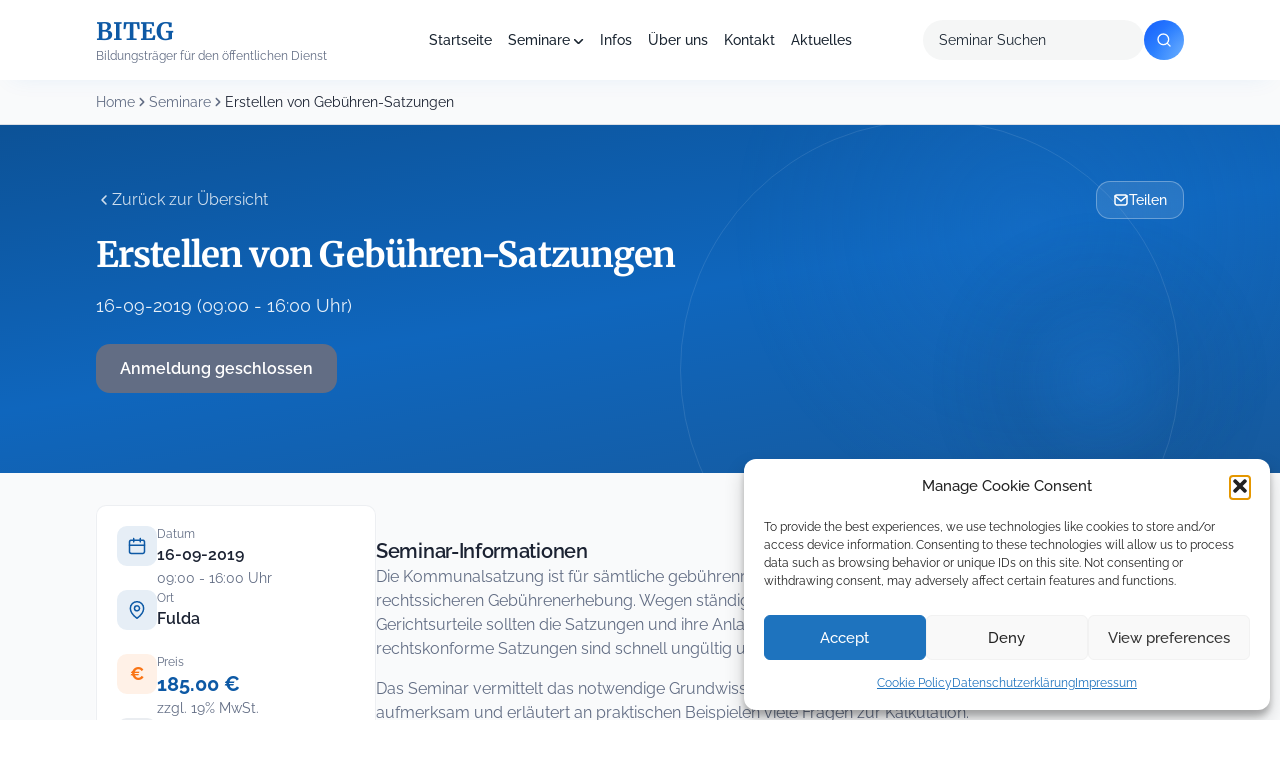

--- FILE ---
content_type: text/html; charset=utf-8
request_url: https://biteg.de/seminar/erstellen-von-gebuhren-satzungen-6/
body_size: 35382
content:


<!doctype html>
<html lang="de">
<head>
	<meta charset="UTF-8">
	<meta name="viewport" content="width=device-width, initial-scale=1">
	<link rel="profile" href="https://gmpg.org/xfn/11">

  
  
  

  

	<meta name='robots' content='index, follow, max-image-preview:large, max-snippet:-1, max-video-preview:-1' />

	<!-- This site is optimized with the Yoast SEO plugin v26.8 - https://yoast.com/product/yoast-seo-wordpress/ -->
	<title>Erstellen von Gebühren-Satzungen - BITEG</title>
<link data-rocket-prefetch href="https://cdnjs.cloudflare.com" rel="dns-prefetch">
<link data-rocket-prefetch href="https://maps.google.com" rel="dns-prefetch">
<style id="wpr-usedcss">@font-face{font-family:Merriweather;font-style:normal;font-weight:400;font-display:swap;src:url('https://biteg.de/wp-content/uploads/omgf/omgf-stylesheet-198/merriweather-normal-latin.woff2?ver=1671180443') format('woff2');unicode-range:U+0000-00FF,U+0131,U+0152-0153,U+02BB-02BC,U+02C6,U+02DA,U+02DC,U+0304,U+0308,U+0329,U+2000-206F,U+20AC,U+2122,U+2191,U+2193,U+2212,U+2215,U+FEFF,U+FFFD}@font-face{font-family:Merriweather;font-style:normal;font-weight:700;font-display:swap;src:url('https://biteg.de/wp-content/uploads/omgf/omgf-stylesheet-198/merriweather-normal-latin.woff2?ver=1671180443') format('woff2');unicode-range:U+0000-00FF,U+0131,U+0152-0153,U+02BB-02BC,U+02C6,U+02DA,U+02DC,U+0304,U+0308,U+0329,U+2000-206F,U+20AC,U+2122,U+2191,U+2193,U+2212,U+2215,U+FEFF,U+FFFD}@font-face{font-family:Raleway;font-style:normal;font-weight:300;font-display:swap;src:url('https://biteg.de/wp-content/uploads/omgf/omgf-stylesheet-198/raleway-normal-latin.woff2?ver=1671180443') format('woff2');unicode-range:U+0000-00FF,U+0131,U+0152-0153,U+02BB-02BC,U+02C6,U+02DA,U+02DC,U+0304,U+0308,U+0329,U+2000-206F,U+20AC,U+2122,U+2191,U+2193,U+2212,U+2215,U+FEFF,U+FFFD}@font-face{font-family:Raleway;font-style:normal;font-weight:400;font-display:swap;src:url('https://biteg.de/wp-content/uploads/omgf/omgf-stylesheet-198/raleway-normal-latin.woff2?ver=1671180443') format('woff2');unicode-range:U+0000-00FF,U+0131,U+0152-0153,U+02BB-02BC,U+02C6,U+02DA,U+02DC,U+0304,U+0308,U+0329,U+2000-206F,U+20AC,U+2122,U+2191,U+2193,U+2212,U+2215,U+FEFF,U+FFFD}@font-face{font-family:Raleway;font-style:normal;font-weight:500;font-display:swap;src:url('https://biteg.de/wp-content/uploads/omgf/omgf-stylesheet-198/raleway-normal-latin.woff2?ver=1671180443') format('woff2');unicode-range:U+0000-00FF,U+0131,U+0152-0153,U+02BB-02BC,U+02C6,U+02DA,U+02DC,U+0304,U+0308,U+0329,U+2000-206F,U+20AC,U+2122,U+2191,U+2193,U+2212,U+2215,U+FEFF,U+FFFD}@font-face{font-family:Raleway;font-style:normal;font-weight:600;font-display:swap;src:url('https://biteg.de/wp-content/uploads/omgf/omgf-stylesheet-198/raleway-normal-latin.woff2?ver=1671180443') format('woff2');unicode-range:U+0000-00FF,U+0131,U+0152-0153,U+02BB-02BC,U+02C6,U+02DA,U+02DC,U+0304,U+0308,U+0329,U+2000-206F,U+20AC,U+2122,U+2191,U+2193,U+2212,U+2215,U+FEFF,U+FFFD}@font-face{font-family:Raleway;font-style:normal;font-weight:700;font-display:swap;src:url('https://biteg.de/wp-content/uploads/omgf/omgf-stylesheet-198/raleway-normal-latin.woff2?ver=1671180443') format('woff2');unicode-range:U+0000-00FF,U+0131,U+0152-0153,U+02BB-02BC,U+02C6,U+02DA,U+02DC,U+0304,U+0308,U+0329,U+2000-206F,U+20AC,U+2122,U+2191,U+2193,U+2212,U+2215,U+FEFF,U+FFFD}@font-face{font-family:Raleway;font-style:normal;font-weight:800;font-display:swap;src:url('https://biteg.de/wp-content/uploads/omgf/omgf-stylesheet-198/raleway-normal-latin.woff2?ver=1671180443') format('woff2');unicode-range:U+0000-00FF,U+0131,U+0152-0153,U+02BB-02BC,U+02C6,U+02DA,U+02DC,U+0304,U+0308,U+0329,U+2000-206F,U+20AC,U+2122,U+2191,U+2193,U+2212,U+2215,U+FEFF,U+FFFD}.fa{font-family:var(--fa-style-family,"Font Awesome 6 Free");font-weight:var(--fa-style,900)}.fa,.fa-solid{-moz-osx-font-smoothing:grayscale;-webkit-font-smoothing:antialiased;display:var(--fa-display,inline-block);font-style:normal;font-variant:normal;line-height:1;text-rendering:auto}.fa-xs{font-size:.75em;line-height:.08333em;vertical-align:.125em}.fa-xl{font-size:1.5em;line-height:.04167em;vertical-align:-.125em}.fa-fw{text-align:center;width:1.25em}.fa-spin{-webkit-animation-delay:var(--fa-animation-delay,0);animation-delay:var(--fa-animation-delay,0);-webkit-animation-direction:var(--fa-animation-direction,normal);animation-direction:var(--fa-animation-direction,normal)}.fa-spin{-webkit-animation-name:fa-spin;animation-name:fa-spin;-webkit-animation-duration:var(--fa-animation-duration,2s);animation-duration:var(--fa-animation-duration,2s);-webkit-animation-iteration-count:var(--fa-animation-iteration-count,infinite);animation-iteration-count:var(--fa-animation-iteration-count,infinite);-webkit-animation-timing-function:var(--fa-animation-timing,linear);animation-timing-function:var(--fa-animation-timing,linear)}@-webkit-keyframes fa-spin{0%{-webkit-transform:rotate(0);transform:rotate(0)}to{-webkit-transform:rotate(1turn);transform:rotate(1turn)}}@keyframes fa-spin{0%{-webkit-transform:rotate(0);transform:rotate(0)}to{-webkit-transform:rotate(1turn);transform:rotate(1turn)}}.fa-bars:before{content:"\f0c9"}.fa-circle-check:before{content:"\f058"}.fa-circle-notch:before{content:"\f1ce"}.fa-x:before{content:"\58"}.fa-times:before{content:"\f00d"}:root{--fa-font-brands:normal 400 1em/1 "Font Awesome 6 Brands"}:root{--fa-font-regular:normal 400 1em/1 "Font Awesome 6 Free"}:root{--fa-font-solid:normal 900 1em/1 "Font Awesome 6 Free"}.fa-solid{font-family:"Font Awesome 6 Free";font-weight:900}img:is([sizes=auto i],[sizes^="auto," i]){contain-intrinsic-size:3000px 1500px}input:-webkit-autofill{-webkit-box-shadow:0 0 0 30px #fff inset}img.emoji{display:inline!important;border:none!important;box-shadow:none!important;height:1em!important;width:1em!important;margin:0 .07em!important;vertical-align:-.1em!important;background:0 0!important;padding:0!important}:root{--wp-block-synced-color:#7a00df;--wp-block-synced-color--rgb:122,0,223;--wp-bound-block-color:var(--wp-block-synced-color);--wp-editor-canvas-background:#ddd;--wp-admin-theme-color:#007cba;--wp-admin-theme-color--rgb:0,124,186;--wp-admin-theme-color-darker-10:#006ba1;--wp-admin-theme-color-darker-10--rgb:0,107,160.5;--wp-admin-theme-color-darker-20:#005a87;--wp-admin-theme-color-darker-20--rgb:0,90,135;--wp-admin-border-width-focus:2px}@media (min-resolution:192dpi){:root{--wp-admin-border-width-focus:1.5px}}:root{--wp--preset--font-size--normal:16px;--wp--preset--font-size--huge:42px}.screen-reader-text{border:0;clip-path:inset(50%);height:1px;margin:-1px;overflow:hidden;padding:0;position:absolute;width:1px;word-wrap:normal!important}.screen-reader-text:focus{background-color:#ddd;clip-path:none;color:#444;display:block;font-size:1em;height:auto;left:5px;line-height:normal;padding:15px 23px 14px;text-decoration:none;top:5px;width:auto;z-index:100000}html :where(.has-border-color){border-style:solid}html :where([style*=border-top-color]){border-top-style:solid}html :where([style*=border-right-color]){border-right-style:solid}html :where([style*=border-bottom-color]){border-bottom-style:solid}html :where([style*=border-left-color]){border-left-style:solid}html :where([style*=border-width]){border-style:solid}html :where([style*=border-top-width]){border-top-style:solid}html :where([style*=border-right-width]){border-right-style:solid}html :where([style*=border-bottom-width]){border-bottom-style:solid}html :where([style*=border-left-width]){border-left-style:solid}html :where(img[class*=wp-image-]){height:auto;max-width:100%}:where(figure){margin:0 0 1em}html :where(.is-position-sticky){--wp-admin--admin-bar--position-offset:var(--wp-admin--admin-bar--height,0px)}@media screen and (max-width:600px){html :where(.is-position-sticky){--wp-admin--admin-bar--position-offset:0px}}:root{--wp--preset--aspect-ratio--square:1;--wp--preset--aspect-ratio--4-3:4/3;--wp--preset--aspect-ratio--3-4:3/4;--wp--preset--aspect-ratio--3-2:3/2;--wp--preset--aspect-ratio--2-3:2/3;--wp--preset--aspect-ratio--16-9:16/9;--wp--preset--aspect-ratio--9-16:9/16;--wp--preset--color--black:#000000;--wp--preset--color--cyan-bluish-gray:#abb8c3;--wp--preset--color--white:#ffffff;--wp--preset--color--pale-pink:#f78da7;--wp--preset--color--vivid-red:#cf2e2e;--wp--preset--color--luminous-vivid-orange:#ff6900;--wp--preset--color--luminous-vivid-amber:#fcb900;--wp--preset--color--light-green-cyan:#7bdcb5;--wp--preset--color--vivid-green-cyan:#00d084;--wp--preset--color--pale-cyan-blue:#8ed1fc;--wp--preset--color--vivid-cyan-blue:#0693e3;--wp--preset--color--vivid-purple:#9b51e0;--wp--preset--gradient--vivid-cyan-blue-to-vivid-purple:linear-gradient(135deg,rgb(6, 147, 227) 0%,rgb(155, 81, 224) 100%);--wp--preset--gradient--light-green-cyan-to-vivid-green-cyan:linear-gradient(135deg,rgb(122, 220, 180) 0%,rgb(0, 208, 130) 100%);--wp--preset--gradient--luminous-vivid-amber-to-luminous-vivid-orange:linear-gradient(135deg,rgb(252, 185, 0) 0%,rgb(255, 105, 0) 100%);--wp--preset--gradient--luminous-vivid-orange-to-vivid-red:linear-gradient(135deg,rgb(255, 105, 0) 0%,rgb(207, 46, 46) 100%);--wp--preset--gradient--very-light-gray-to-cyan-bluish-gray:linear-gradient(135deg,rgb(238, 238, 238) 0%,rgb(169, 184, 195) 100%);--wp--preset--gradient--cool-to-warm-spectrum:linear-gradient(135deg,rgb(74, 234, 220) 0%,rgb(151, 120, 209) 20%,rgb(207, 42, 186) 40%,rgb(238, 44, 130) 60%,rgb(251, 105, 98) 80%,rgb(254, 248, 76) 100%);--wp--preset--gradient--blush-light-purple:linear-gradient(135deg,rgb(255, 206, 236) 0%,rgb(152, 150, 240) 100%);--wp--preset--gradient--blush-bordeaux:linear-gradient(135deg,rgb(254, 205, 165) 0%,rgb(254, 45, 45) 50%,rgb(107, 0, 62) 100%);--wp--preset--gradient--luminous-dusk:linear-gradient(135deg,rgb(255, 203, 112) 0%,rgb(199, 81, 192) 50%,rgb(65, 88, 208) 100%);--wp--preset--gradient--pale-ocean:linear-gradient(135deg,rgb(255, 245, 203) 0%,rgb(182, 227, 212) 50%,rgb(51, 167, 181) 100%);--wp--preset--gradient--electric-grass:linear-gradient(135deg,rgb(202, 248, 128) 0%,rgb(113, 206, 126) 100%);--wp--preset--gradient--midnight:linear-gradient(135deg,rgb(2, 3, 129) 0%,rgb(40, 116, 252) 100%);--wp--preset--font-size--small:13px;--wp--preset--font-size--medium:20px;--wp--preset--font-size--large:36px;--wp--preset--font-size--x-large:42px;--wp--preset--spacing--20:0.44rem;--wp--preset--spacing--30:0.67rem;--wp--preset--spacing--40:1rem;--wp--preset--spacing--50:1.5rem;--wp--preset--spacing--60:2.25rem;--wp--preset--spacing--70:3.38rem;--wp--preset--spacing--80:5.06rem;--wp--preset--shadow--natural:6px 6px 9px rgba(0, 0, 0, .2);--wp--preset--shadow--deep:12px 12px 50px rgba(0, 0, 0, .4);--wp--preset--shadow--sharp:6px 6px 0px rgba(0, 0, 0, .2);--wp--preset--shadow--outlined:6px 6px 0px -3px rgb(255, 255, 255),6px 6px rgb(0, 0, 0);--wp--preset--shadow--crisp:6px 6px 0px rgb(0, 0, 0)}:where(.is-layout-flex){gap:.5em}:where(.is-layout-grid){gap:.5em}:where(.wp-block-columns.is-layout-flex){gap:2em}:where(.wp-block-columns.is-layout-grid){gap:2em}:where(.wp-block-post-template.is-layout-flex){gap:1.25em}:where(.wp-block-post-template.is-layout-grid){gap:1.25em}#TB_window{z-index:1000000!important;width:90%!important;max-width:400px;transform:translate(-50%,-50%);margin:0!important;box-shadow:0 0 0 5000px rgba(0,0,0,.74)!important}#TB_ajaxContent{width:auto!important;height:unset!important;min-height:305px}#pgfw-user-email-submittion-message{margin-top:10px}@media screen and (max-width:480px){#pgfw-user-email-submittion-message{width:100%;max-width:275px;margin-top:10px}}#single-pdf-download{position:fixed;top:0;left:0;right:0;bottom:0;z-index:9999999;display:none}#single-pdf-download.wps-pdf_email--show{display:block}a.pgfw-single-pdf-download-a{display:inline-block;max-width:max-content;margin-right:10px}#TB_overlay{background:#000;opacity:.7;position:fixed;top:0;right:0;bottom:0;left:0;z-index:100050}#TB_window{position:fixed;background-color:#fff;z-index:100050;visibility:hidden;text-align:left;top:50%;left:50%;-webkit-box-shadow:0 3px 6px rgba(0,0,0,.3);box-shadow:0 3px 6px rgba(0,0,0,.3)}#TB_window img#TB_Image{display:block;margin:15px 0 0 15px;border-right:1px solid #ccc;border-bottom:1px solid #ccc;border-top:1px solid #666;border-left:1px solid #666}#TB_caption{height:25px;padding:7px 30px 10px 25px;float:left}#TB_closeWindow{height:25px;padding:11px 25px 10px 0;float:right}#TB_closeWindowButton{position:absolute;left:auto;right:0;width:29px;height:29px;border:0;padding:0;background:0 0;cursor:pointer;outline:0;-webkit-transition:color .1s ease-in-out,background .1s ease-in-out;transition:color .1s ease-in-out,background .1s ease-in-out}#TB_ajaxWindowTitle{float:left;font-weight:600;line-height:29px;overflow:hidden;padding:0 29px 0 10px;text-overflow:ellipsis;white-space:nowrap;width:calc(100% - 39px)}#TB_title{background:#fcfcfc;border-bottom:1px solid #ddd;height:29px}#TB_ajaxContent{clear:both;padding:2px 15px 15px;overflow:auto;text-align:left;line-height:1.4em}#TB_ajaxContent p{padding:5px 0}#TB_load{position:fixed;display:none;z-index:100050;top:50%;left:50%;background-color:#e8e8e8;border:1px solid #555;margin:-45px 0 0 -125px;padding:40px 15px 15px}#TB_HideSelect{z-index:99;position:fixed;top:0;left:0;background-color:#fff;border:none;opacity:0;height:100%;width:100%}#TB_iframeContent{clear:both;border:none}.tb-close-icon{display:block;color:#666;text-align:center;line-height:29px;width:29px;height:29px;position:absolute;top:0;right:0}.tb-close-icon:before{content:"\f158"/'';font:20px/29px dashicons;-webkit-font-smoothing:antialiased;-moz-osx-font-smoothing:grayscale}#TB_closeWindowButton:focus .tb-close-icon,#TB_closeWindowButton:hover .tb-close-icon{color:#006799}#TB_closeWindowButton:focus .tb-close-icon{-webkit-box-shadow:0 0 0 1px #5b9dd9,0 0 2px 1px rgba(30,140,190,.8);box-shadow:0 0 0 1px #5b9dd9,0 0 2px 1px rgba(30,140,190,.8)}.flipbook-modal{position:fixed;inset:0;display:none;z-index:100000}.flipbook-modal[aria-hidden=false]{display:flex;align-items:center;justify-content:center;padding:4vh 2vw}.flipbook-modal-dialog{position:relative;background:#fff;width:min(1000px,96vw);max-height:92vh;border-radius:8px;overflow:auto;box-shadow:0 10px 30px rgba(0,0,0,.3);z-index:1}.flipbook-modal .flipbook-wrap{padding:16px}.flipbook-open-btn{display:inline-flex;align-items:center;gap:6px}body.flipbook-modal-open{overflow:hidden}.flipbook-modal{perspective:1600px}.flipbook-modal .flipbook-modal-dialog{transform-origin:center center}.flipbook-modal.is-opening .flipbook-modal-dialog{animation:520ms cubic-bezier(.16,1,.3,1) forwards fbBookOpenFromLeft;will-change:transform,opacity}.flipbook-modal.is-closing .flipbook-modal-dialog{animation:420ms cubic-bezier(.16,1,.3,1) forwards fbBookCloseToLeft;will-change:transform,opacity}@keyframes fbBookOpenFromLeft{0%{opacity:0;transform:translateX(-200px) rotateY(45deg) scale(.85);box-shadow:0 24px 60px rgba(0,0,0,.45)}60%{opacity:1;transform:translateX(20px) rotateY(-5deg) scale(1.02)}100%{opacity:1;transform:translateX(0) rotateY(0) scale(1);box-shadow:0 10px 30px rgba(0,0,0,.3)}}@keyframes fbBookCloseToLeft{0%{opacity:1;transform:translateX(0) rotateY(0) scale(1);box-shadow:0 10px 30px rgba(0,0,0,.3)}100%{opacity:0;transform:translateX(-200px) rotateY(45deg) scale(.85);box-shadow:0 24px 60px rgba(0,0,0,.45)}}@media (prefers-reduced-motion:reduce){.fa-spin{-webkit-animation-delay:-1ms;animation-delay:-1ms;-webkit-animation-duration:1ms;animation-duration:1ms;-webkit-animation-iteration-count:1;animation-iteration-count:1;transition-delay:0s;transition-duration:0s}.flipbook-modal.is-closing .flipbook-modal-dialog,.flipbook-modal.is-opening .flipbook-modal-dialog{animation:none!important}}.flipbook-wrap{max-width:1000px}.flipbook-wrap .flip-book{margin:0 auto;min-width:300px!important;border-radius:10px;overflow:hidden;background:#f8fafc;box-shadow:0 10px 25px rgba(0,0,0,.1),0 2px 6px rgba(0,0,0,.05)}.flipbook-modal .flipbook-wrap{padding:18px 18px 22px}@media (max-width:768px){.flipbook-modal-dialog{width:96vw;max-height:90vh}}.flipbook-wrap{margin:28px auto 0;display:flex;flex-direction:column;gap:20px}.cmplz-blocked-content-notice{display:none}.cmplz-optin .cmplz-blocked-content-container .cmplz-blocked-content-notice,.cmplz-optin .cmplz-wp-video .cmplz-blocked-content-notice{display:block}.cmplz-blocked-content-container,.cmplz-wp-video{animation-name:cmplz-fadein;animation-duration:.6s;background:#fff;border:0;border-radius:3px;box-shadow:0 0 1px 0 rgba(0,0,0,.5),0 1px 10px 0 rgba(0,0,0,.15);display:flex;justify-content:center;align-items:center;background-repeat:no-repeat!important;background-size:cover!important;height:inherit;position:relative}.cmplz-blocked-content-container iframe,.cmplz-wp-video iframe{visibility:hidden;max-height:100%;border:0!important}.cmplz-blocked-content-container .cmplz-blocked-content-notice,.cmplz-wp-video .cmplz-blocked-content-notice{white-space:normal;text-transform:initial;position:absolute!important;width:100%;top:50%;left:50%;transform:translate(-50%,-50%);max-width:300px;font-size:14px;padding:10px;background-color:rgba(0,0,0,.5);color:#fff;text-align:center;z-index:98;line-height:23px}.cmplz-blocked-content-container .cmplz-blocked-content-notice .cmplz-links,.cmplz-wp-video .cmplz-blocked-content-notice .cmplz-links{display:block;margin-bottom:10px}.cmplz-blocked-content-container .cmplz-blocked-content-notice .cmplz-links a,.cmplz-wp-video .cmplz-blocked-content-notice .cmplz-links a{color:#fff}.cmplz-blocked-content-container div div{display:none}.cmplz-wp-video .cmplz-placeholder-element{width:100%;height:inherit}@keyframes cmplz-fadein{from{opacity:0}to{opacity:1}}:root{--color-primary:#0D59A5;--color-primary-dark:#0C5297;--color-primary-darker:#16599C;--color-primary-light:#0F66BD;--color-primary-gradient:linear-gradient(162deg, #0C5297 0%, #0F66BD 50%, #16599C 100%);--color-secondary:#F97415;--color-secondary-dark:#FF6900;--color-accent-gradient:linear-gradient(135deg, #155DFC 0%, #2B7FFF 50%, #51A2FF 100%);--color-light-gray:#F9FAFB;--color-gray:#e2e8f0;--color-gray-200:#E5E7EB;--color-gray-300:#DCDFE5;--color-gray-400:#EFF2F5;--color-dark:#1B2232;--color-text-muted:#626D84;--color-white:#FFFFFF;--color-black:#000000;--color-icon-bg:rgba(13, 89, 165, .10);--color-icon-bg-gradient:linear-gradient(135deg, rgba(13, 89, 165, .10) 0%, rgba(13, 89, 165, .05) 100%);--color-icon-bg-alt:rgba(13, 89, 165, .10);--color-badge-bg:rgba(13, 89, 165, .10);--color-badge-border:#0D59A5;--color-badge-hero-bg:rgba(255, 255, 255, .10);--color-badge-hero-border:rgba(255, 255, 255, .15);--color-hero-text:rgba(255, 255, 255, .85);--color-hero-btn-secondary-bg:rgba(255, 255, 255, .10);--color-hero-btn-secondary-border:rgba(255, 255, 255, .20);--color-input-bg:rgba(239, 242, 245, .30);--color-kpi-stat:#0D59A5;--color-kpi-gradient:linear-gradient(180deg, #0D59A5 0%, #0B4784 100%);--color-circle-1:rgba(255, 255, 255, .08);--color-circle-2:rgba(255, 255, 255, .10);--color-blur-dot:rgba(32, 128, 223, .20);--shadow-card:0px 1px 3px 0px rgba(27, 34, 50, .04),0px 2px 8px 0px rgba(27, 34, 50, .04);--shadow-elevated:0px 10px 15px -3px rgba(249, 116, 21, .40),0px 4px 6px -4px rgba(249, 116, 21, .40);--shadow-header:0px 8px 25px -12px rgba(0, 117, 220, .10);--shadow-button:0px 1px 2px rgba(27, 34, 50, .03);--shadow-button-primary:0px 10px 15px -3px rgba(249, 116, 21, .40),0px 4px 6px -4px rgba(249, 116, 21, .40);--radius-sm:8px;--radius-md:14px;--radius-lg:18px;--radius-xl:20px;--radius-pill:9999px}*{box-sizing:border-box}html{height:100%}body{font-family:Raleway,sans-serif;font-size:16px;line-height:24px;margin:0;height:100%;background-color:var(--color-white)}.site{position:relative}a{color:inherit}a:focus-visible{outline:2px solid var(--color-primary);outline-offset:2px;border-radius:2px}a:focus:not(:focus-visible){outline:0}[type=date],[type=email],[type=number],[type=search],[type=text],[type=time],[type=url],select,textarea{border:none;border-radius:4px;color:var(--color-dark);font-family:Raleway,sans-serif;font-size:14px;font-weight:400;line-height:20px;padding:10px 12px;background:#fff}[type=date]:focus-visible,[type=email]:focus-visible,[type=number]:focus-visible,[type=search]:focus-visible,[type=text]:focus-visible,[type=time]:focus-visible,[type=url]:focus-visible,select:focus-visible,textarea:focus-visible{outline:2px solid var(--color-primary);outline-offset:2px}[type=date]:focus:not(:focus-visible),[type=email]:focus:not(:focus-visible),[type=number]:focus:not(:focus-visible),[type=search]:focus:not(:focus-visible),[type=text]:focus:not(:focus-visible),[type=time]:focus:not(:focus-visible),[type=url]:focus:not(:focus-visible),select:focus:not(:focus-visible),textarea:focus:not(:focus-visible){outline:0}[type=date]::placeholder,[type=email]::placeholder,[type=number]::placeholder,[type=search]::placeholder,[type=text]::placeholder,[type=time]::placeholder,[type=url]::placeholder,select::placeholder,textarea::placeholder{color:var(--color-dark)}[type=checkbox],[type=radio]{accent-color:var(--color-primary)}[type=checkbox]:focus-visible,[type=radio]:focus-visible{outline:2px solid var(--color-primary);outline-offset:2px}[type=checkbox]:focus:not(:focus-visible),[type=radio]:focus:not(:focus-visible){outline:0}[type=checkbox],[type=radio]{background-color:var(--color-white);background-repeat:no-repeat;background-position:center;background-size:contain;border:1px solid rgba(0,0,0,.25);margin-top:.25em;margin-right:.5em;width:1.25em;height:1.25em;vertical-align:top;-webkit-appearance:none;-moz-appearance:none;appearance:none;transition-property:color,background-color,border-color;transition-timing-function:linear;transition-duration:150ms}[type=checkbox]{border-radius:2px}[type=checkbox]:checked{background-image:url("data:image/svg+xml,%3csvg xmlns='http://www.w3.org/2000/svg' viewBox='0 0 20 20'%3e%3cpath fill='none' stroke='%23fff' stroke-linecap='round' stroke-linejoin='round' stroke-width='3' d='M6 10l3 3l6-6'/%3e%3c/svg%3e");background-color:var(--color-primary);color:var(--color-white)}[type=radio]{border-radius:50%}[type=radio]:checked{background-image:url("data:image/svg+xml,%3csvg xmlns='http://www.w3.org/2000/svg' viewBox='-4 -4 8 8'%3e%3ccircle r='2' fill='%23fff'/%3e%3c/svg%3e");background-color:var(--color-primary);color:var(--color-white)}select{height:40px}textarea{min-height:100px;resize:vertical}h1,h2,h3,p{margin:0}h1{font-family:Merriweather,serif;font-size:48px;font-weight:700;line-height:50px}h2{font-family:Merriweather,serif;font-size:36px;font-weight:500;line-height:50px}h3{font-family:Merriweather,serif;font-size:24px;font-weight:700;line-height:28px}p{font-family:Raleway,sans-serif;font-size:16px;font-weight:400;line-height:24px}p.small{font-size:14px;line-height:20px}button{display:inline-flex;justify-content:center;align-items:center;border:1px solid transparent;border-radius:4px;font-family:Raleway,sans-serif;font-size:14px;font-weight:600;line-height:16px;padding:12px;cursor:pointer}[type=button]:disabled,[type=reset]:disabled,[type=submit]:disabled,button:disabled{filter:grayscale(50%);cursor:not-allowed}.button:focus-visible,[type=button]:focus-visible,[type=reset]:focus-visible,[type=submit]:focus-visible,button:focus-visible{outline:2px solid var(--color-primary);outline-offset:2px}.button:focus:not(:focus-visible),[type=button]:focus:not(:focus-visible),[type=reset]:focus:not(:focus-visible),[type=submit]:focus:not(:focus-visible),button:focus:not(:focus-visible){outline:0}.button{display:inline-flex;justify-content:center;align-items:center;border:1px solid transparent;border-radius:4px;font-family:Raleway,sans-serif;font-size:14px;font-weight:600;line-height:16px;padding:12px;cursor:pointer;text-decoration:none}fieldset{border:none;margin:0;padding:0}table{border-collapse:collapse}@media (max-width:991px){h1{font-size:36px;line-height:38px}h2{font-size:32px;line-height:36px}h3{font-size:24px;line-height:28px}p.small{font-size:10px;line-height:16px}}.screen-reader-text{border:0;clip:rect(1px,1px,1px,1px);clip-path:inset(50%);height:1px;margin:-1px;overflow:hidden;padding:0;position:absolute;width:1px;word-wrap:normal!important}.screen-reader-text:focus{background-color:var(--color-white);border-radius:3px;box-shadow:0 0 2px 2px rgba(0,0,0,.6);clip:auto!important;clip-path:none;color:var(--color-dark);display:block;font-size:14px;font-weight:600;height:auto;left:5px;line-height:normal;padding:15px 23px 14px;text-decoration:none;top:5px;width:auto;z-index:100000}@media (prefers-reduced-motion:reduce){*,::after,::before{animation-duration:0s!important;animation-iteration-count:1!important;transition-duration:0s!important;scroll-behavior:auto!important}}.mb-8{margin-bottom:8px}.container{padding-right:15px;padding-left:15px}@media (min-width:768px){.container{max-width:750px}}@media (min-width:992px){.container{max-width:970px}}@media (min-width:1200px){.container{max-width:1170px}}.header{position:relative;top:0;left:0;right:0;z-index:1000;width:100%;background-color:var(--color-white);box-shadow:0 8px 25px -12px rgba(0,117,220,.1);height:80px}.header-inner{display:flex;align-items:center;justify-content:space-between;height:100%;max-width:1440px;margin:0 auto;padding:0 96px;position:relative}.header-logo a{display:block;text-decoration:none}.header-logo-title{display:block;font-family:Merriweather,serif;font-size:24px;font-weight:700;line-height:32px;color:#0d59a5}.header-logo-tagline{display:block;font-family:Raleway,sans-serif;font-size:12px;font-weight:400;line-height:16px;color:#626d84}.header-nav{position:absolute;left:50%;transform:translateX(-50%)}.header-nav ul{display:flex;align-items:center;gap:8px;margin:0;padding:0;list-style:none}.header-nav ul li{position:relative}.header-nav ul li a{display:block;color:#1a2531;font-family:Raleway,sans-serif;font-size:14px;font-weight:500;line-height:24px;text-decoration:none;padding:8px;transition:color .2s ease}.header-nav ul li a:hover{color:var(--color-primary)}.header-nav ul li.menu-item-has-children>a::after{content:'';display:inline-block;width:10px;height:5px;margin-left:4px;background-image:url("data:image/svg+xml,%3Csvg width='10' height='6' viewBox='0 0 10 6' fill='none' xmlns='http://www.w3.org/2000/svg'%3E%3Cpath d='M1 1L5 5L9 1' stroke='%231A2531' stroke-width='1.5' stroke-linecap='round' stroke-linejoin='round'/%3E%3C/svg%3E");background-repeat:no-repeat;background-position:center;vertical-align:middle}.header-nav .sub-menu{background-color:#fff;left:50%;transform:translateX(-50%);min-width:200px;opacity:0;padding:10px 0;position:absolute;top:40px;transition:all .3s ease-in-out;visibility:hidden;z-index:10;box-shadow:0 6px 8px 0 rgba(0,0,0,.1);border-radius:var(--radius-md)}.header-nav .sub-menu::before{content:'';position:absolute;bottom:100%;width:100%;left:0;height:40px}.header-nav .sub-menu li{display:block;padding:0}.header-nav .sub-menu li a{display:block;white-space:nowrap;padding:8px 16px;font-size:14px}.header-nav .sub-menu li a::after{display:none}.header-nav li:hover>.sub-menu{opacity:1;visibility:visible}.header-search{display:flex;align-items:center}.header-search form{display:flex;align-items:center;gap:8px}.header-search input{background-color:rgba(204,207,207,.2);border-radius:100px;padding:10px 16px;font-family:Raleway,sans-serif;font-size:14px;font-weight:400;width:221px;height:40px;border:none;color:#1a2531;box-sizing:border-box}.header-search input::placeholder{color:#1a2531}.header-search-btn{width:40px;height:40px;background:linear-gradient(135deg,#155dfc 0,#2b7fff 50%,#51a2ff 100%);border:none;border-radius:50%;display:flex;align-items:center;justify-content:center;cursor:pointer;transition:transform .2s ease;flex-shrink:0;position:relative;overflow:hidden}.header-search-btn::before{content:'';position:absolute;top:-5px;left:5px;width:70px;height:70px;background:radial-gradient(circle,rgba(255,255,255,.15) 0,transparent 60%);border-radius:50%;pointer-events:none}.header-search-btn:hover{transform:scale(1.05)}.header-search-btn svg{width:24px;height:24px;position:relative;z-index:1}.header-mobile{display:none;align-items:center;justify-content:space-between;height:100%;padding:0 21px}.header-menu-toggle{background:0 0;border:none;color:var(--color-primary);cursor:pointer;padding:8px;position:relative;z-index:1000}.header-mobile-menu{position:fixed;top:80px;left:0;right:0;bottom:0;background-color:var(--color-white);z-index:999;padding:24px;overflow-y:auto}.header-mobile-menu ul{display:block;margin:0;padding:0;list-style:none}.header-mobile-menu ul li{display:block;border-bottom:1px solid #e5e7eb}.header-mobile-menu ul li a{display:block;color:var(--color-dark);font-family:Raleway,sans-serif;font-size:16px;font-weight:500;text-decoration:none;padding:16px 0}.header-mobile-menu .sub-menu{padding-left:16px}.header-mobile-menu .sub-menu li{border-bottom:none}.header-mobile-menu .sub-menu li a{font-size:14px;padding:12px 0;color:#626d84}@media (max-width:1199px){.header-inner{padding:0 42px}.header-nav{position:static;transform:none}.header-search{display:none}}@media (max-width:991px){.header-inner{display:none}.header-mobile{display:flex}.header-logo-title{font-size:20px;line-height:28px}.header-logo-tagline{font-size:10px;line-height:14px}}.footer{display:grid;grid-template-columns:repeat(4,1fr);column-gap:80px;row-gap:24px;color:var(--color-dark);background-color:var(--color-white);box-shadow:0 4px 4px rgba(0,0,0,.25);padding:96px 156px 24px}.footer #block-1,.footer #block-2,.footer #block-bank-details{grid-column:span 1/span 1}.footer #block-3{grid-column:span 1/span 1}.footer h3{font-family:Raleway,sans-serif;font-size:14px;font-weight:600;color:var(--color-dark);margin:0 0 24px;line-height:20px;letter-spacing:.35px;text-transform:uppercase}.footer a{text-decoration:none}.footer .contact-item{display:flex;align-items:center;gap:12px;margin-bottom:12px}.footer .contact-icon{width:32px;height:32px;display:flex;align-items:center;justify-content:center;background:rgba(13,89,165,.1);border-radius:10px;flex-shrink:0;color:var(--color-primary)}.footer .contact-icon svg{width:16px;height:16px;flex-shrink:0}.footer .contact-text{font-family:Raleway,sans-serif;font-size:14px;color:var(--color-text-muted);line-height:20px}.footer .contact-text a{color:var(--color-text-muted)}.footer #block-bank-details .bank-label{color:var(--color-primary);font-size:14px;font-weight:500}.footer #block-bank-details .bank-value{color:rgba(27,34,50,.9);font-size:14px;font-weight:400}.footer #block-bank-details .bank-name{color:#323847;font-size:14px;font-weight:500}.footer ul{margin:0;padding:0}.footer ul li{list-style:none}.footer ul li:not(:last-of-type){margin-bottom:8px}.footer ul li a{font-family:Raleway,sans-serif;font-size:14px;color:var(--color-text-muted);text-decoration:none;line-height:32px;transition:color .2s ease}.footer ul li a:hover{color:var(--color-primary)}.footer ul#seminars-menu{-webkit-column-count:1;-moz-column-count:1;column-count:1}.footer #block-1{display:flex;flex-direction:column}.footer .logo{display:block;margin-bottom:24px}.footer .logo .logo-text{display:block}.footer .logo .logo-text .brand-name{font-family:Merriweather,serif;font-size:24px;font-weight:700;line-height:32px;color:#0d59a5}.footer .logo .logo-text .brand-tagline{font-family:Raleway,sans-serif;font-size:12px;font-weight:400;line-height:16px;color:#626d84;display:block;margin-top:2px}.footer .logo img{display:none}.footer-bottom{grid-column:1/-1;display:flex;justify-content:space-between;align-items:center;margin-top:40px;padding-top:24px;border-top:1px solid #dcdfe5}.footer-bottom .copyright{font-family:Raleway,sans-serif;font-size:14px;font-weight:400;color:rgba(27,34,50,.9);line-height:22.75px}.footer-bottom .footer-cta{display:inline-flex;align-items:center;gap:8px;background:var(--color-secondary-dark);color:#fff;font-family:Raleway,sans-serif;font-size:16px;font-weight:600;line-height:25.6px;padding:15px 32px;border-radius:100px;text-decoration:none;transition:all .3s ease;box-shadow:0 10px 15px -3px rgba(249,116,21,.4),0 4px 6px -4px rgba(249,116,21,.4);position:fixed;bottom:40px;left:50%;transform:translateX(-50%) translateY(100px);z-index:100;opacity:0;visibility:hidden}.footer-bottom .footer-cta.visible{opacity:1;visibility:visible;transform:translateX(-50%) translateY(0)}.footer-bottom .footer-cta:hover{transform:translateX(-50%) translateY(-2px);box-shadow:0 6px 10px -4px rgba(255,105,0,.5)}.footer-bottom .footer-cta svg{width:16px;height:16px}.footer-bottom .legal-links{display:flex;gap:20px}.footer-bottom .legal-links a{font-family:Raleway,sans-serif;font-size:14px;font-weight:400;color:var(--color-text-muted);text-decoration:none;line-height:20px}.footer-bottom .legal-links a:hover{color:var(--color-primary)}.back-to-top{position:fixed;bottom:40px;right:40px;width:56px;height:56px;background:#f0f2f5;border:1.526px solid #e6e8ef;border-radius:100px;display:flex;align-items:center;justify-content:center;cursor:pointer;box-shadow:0 8.529px 12.794px -2.559px #e3e3e4,0 3.412px 5.118px -3.412px #e4e4e4;transition:transform .2s ease,box-shadow .2s ease;z-index:100;opacity:0;visibility:hidden}.back-to-top.visible{opacity:1;visibility:visible}.back-to-top:hover{transform:translateY(-3px);box-shadow:0 12px 20px -4px rgba(0,0,0,.15)}.back-to-top svg{width:21px;height:21px;color:#626d84;transform:rotate(-90deg)}@media (max-width:1650px){.footer{column-gap:40px}}@media (max-width:1299px){.footer{display:grid;grid-template-columns:repeat(2,minmax(0,1fr));padding:70px 42px 24px}.footer #block-3{grid-column:span 2/span 2}.footer ul#seminars-menu{-webkit-column-count:2;-moz-column-count:2;column-count:2}}@media (max-width:991px){.footer{padding:48px 24px 24px;gap:32px}.footer h3{font-size:14px;line-height:20px;letter-spacing:.35px;margin-bottom:20px}}@media (max-width:767px){.footer{display:flex;flex-direction:column;align-items:flex-start;text-align:left;padding:41px 24px 0;gap:32px;border-top:1px solid #dcdfe5;box-shadow:none}.footer #block-1{flex-direction:column;align-items:flex-start}.footer #block-1,.footer #block-2,.footer #block-3,.footer #block-bank-details{width:100%}.footer h3{margin-bottom:16px}.footer .contact-item{justify-content:flex-start}.footer .contact-text{font-size:14px;line-height:20px}.footer .logo{display:block;margin-top:8px;margin-bottom:0;padding-bottom:3px}.footer .logo .logo-text{display:block}.footer .logo .logo-text .brand-name{font-family:Merriweather,serif;font-size:24px;font-weight:700;line-height:32px;color:#0d59a5;margin-bottom:2.5px}.footer .logo .logo-text .brand-tagline{font-family:Raleway,sans-serif;font-size:12px;font-weight:400;line-height:16px;color:#626d84}.footer .logo img{display:none}.footer ul li:not(:last-of-type){margin-bottom:8px}.footer ul li a{font-size:14px;line-height:20px}.footer ul#seminars-menu{-webkit-column-count:1;-moz-column-count:1;column-count:1}.footer ul#seminars-menu li:first-child a{font-weight:500}.footer #block-bank-details p{font-size:14px;line-height:22.75px;margin-bottom:8px}.footer #block-bank-details p:last-child{margin-bottom:0}.footer #block-bank-details .bank-label{font-weight:500;color:#0d59a5}.footer #block-bank-details .bank-value{font-weight:400;color:rgba(27,34,50,.9)}.footer #block-bank-details .bank-name{font-weight:500;color:#323847}.footer-bottom{flex-direction:column;gap:24px;text-align:left;margin-top:32px;align-items:flex-start}.footer-bottom .copyright{font-size:14px;line-height:22.4px;order:1}.footer-bottom .footer-cta{order:-1;justify-content:center;padding:14px 24px;font-size:14px;line-height:20px;bottom:24px;left:24px;right:auto;width:auto;transform:translateX(0) translateY(100px)}.footer-bottom .footer-cta.visible{transform:translateX(0) translateY(0)}.footer-bottom .footer-cta:hover{transform:translateX(0) translateY(-2px)}body.single-seminar .footer-bottom .footer-cta{display:none}.back-to-top{bottom:24px;right:24px;width:48px;height:48px}.back-to-top svg{width:18px;height:18px}.footer-bottom .legal-links{flex-wrap:wrap;justify-content:flex-start;gap:16px;order:2}.footer-bottom .legal-links a{font-size:14px;line-height:22.4px}}section.search{background-color:#f9fafb;padding:80px}section.search .container{margin:auto;max-width:1280px}section.search h2{font-family:Raleway,sans-serif;font-size:30px;font-weight:700;line-height:36.8px;letter-spacing:-.45px;color:#1b2232;text-align:center;margin-bottom:40px}section.search .search-wrapper{display:flex;flex-wrap:nowrap;justify-content:space-between;align-items:flex-start;gap:100px;padding:0 64px}section.search .search-wrapper .form-wrapper{color:#1b2232;background:#fff;border-radius:18px;box-shadow:0 1px 3px rgba(27,34,50,.04),0 2px 8px rgba(27,34,50,.04);border:1px solid rgba(220,223,229,.5);padding:32px;width:552px;min-height:464px;text-align:left}section.search .search-wrapper .form-wrapper h2{font-family:Raleway,sans-serif;font-size:18px;font-weight:600;line-height:28px;color:#1b2232;margin-bottom:24px}section.search .search-wrapper .form-wrapper .form-label{display:block;font-family:Raleway,sans-serif;font-size:14px;font-weight:500;line-height:20px;color:#1b2232;margin-bottom:8px}section.search .search-wrapper .form-wrapper .form-label i{display:none}section.search .search-wrapper .form-wrapper input[type=search],section.search .search-wrapper .form-wrapper input[type=text]{width:100%;background:rgba(239,242,245,.3);border:1px solid rgba(220,223,229,.5);border-radius:14px;padding:14px 16px 14px 45px;font-family:Raleway,sans-serif;font-size:14px;color:#1b2232;height:48px}section.search .search-wrapper .form-wrapper input::placeholder{color:#626d84}section.search .search-wrapper .form-wrapper .form-group{margin-bottom:24px;position:relative}@media (max-width:1199px){section.search{padding:70px 42px}section.search .search-wrapper .form-wrapper{padding:32px 24px;width:430px;min-height:450px}}@media (max-width:991px){section.search{padding:56px 24px}section.search .search-wrapper{flex-direction:column;align-items:center;gap:40px;padding:0}section.search .search-wrapper .form-wrapper{padding:25px;width:100%;max-width:100%;min-height:auto}section.search h2{font-size:24px;line-height:32px;text-align:center;letter-spacing:-.36px}section.search .search-wrapper .form-wrapper h2{font-size:20px}}@media (max-width:767px){section.search .search-wrapper .form-wrapper{padding:25px;max-width:100%;border-radius:18px;box-shadow:0 1px 3px 0 rgba(27,34,50,.04),0 2px 8px 0 rgba(27,34,50,.04)}section.search .search-wrapper .form-wrapper .form-group{margin-bottom:24px}section.search .search-wrapper .form-wrapper input[type=search],section.search .search-wrapper .form-wrapper input[type=text]{font-size:16px;height:48px;padding:13.5px 16px 13.5px 44px;border-radius:14px;background:rgba(239,242,245,.3);border:1px solid rgba(220,223,229,.5)}}.search .search-wrapper .form-wrapper select,.search-wrapper .form-wrapper input{font-size:18px;line-height:150%}.search-wrapper .form-wrapper input:not(.rich-select-search){padding-left:48px}.search-wrapper .form-wrapper button[type=reset]{background-color:rgba(255,255,255,.8);border:1px solid var(--color-dark);white-space:nowrap}.search-wrapper .form-wrapper button[type=submit]{flex-grow:1;white-space:nowrap}.search-wrapper .form-wrapper .selected-keywords{margin-top:12px}.search-wrapper .form-wrapper .selected-keywords>span{color:var(--color-white);padding:0;float:left;cursor:pointer}.search-wrapper .form-wrapper .selected-keywords>span:not(:last-of-type){margin-right:12px}.search-wrapper .form-wrapper .selected-keywords::after{display:block;clear:both;content:""}section.newsletter{background-color:var(--color-primary);padding:96px 165px;color:var(--color-white);text-align:center}section.newsletter .newsletter-form{display:inline-flex;flex-direction:row;align-items:flex-end;gap:12px}section.newsletter .newsletter-form button,section.newsletter .newsletter-form select{margin-top:0;margin-left:0;align-self:flex-end}section.newsletter .newsletter-message-container{background-color:var(--color-white);border-left:2px solid var(--color-dark);border-top-right-radius:4px;border-bottom-right-radius:4px;width:100%;margin-top:12px;padding:12px;color:var(--color-dark);text-align:start}section.newsletter .newsletter-message-container.error{background-color:#fbeaec;border-color:#dc3545;color:#dc3545}section.newsletter .newsletter-message-container.success{background-color:#e9f6ec;border-color:#28a745;color:#28a745}@media (max-width:1199px){section.newsletter{padding:70px 42px}}@media (max-width:991px){section.newsletter{margin-top:0;padding:35px 21px}section.newsletter .newsletter-form{max-width:360px}section.newsletter .newsletter-form button,section.newsletter .newsletter-form input,section.newsletter .newsletter-form select{width:100%}section.newsletter .newsletter-form button,section.newsletter .newsletter-form select{margin-top:12px;margin-left:0}section.newsletter .newsletter-message-container button.close{margin-top:0}}section.page,section.post{padding:55px 105px}section.page h1,section.page h2,section.page h3,section.page p,section.post h1,section.post h2,section.post h3,section.post p{margin-bottom:1em}.signup-hero{background:linear-gradient(175deg,#0c5297 0,#0f66bd 50%,#16599c 100%);padding:32px 96px 48px;position:relative;overflow:hidden}.signup-hero::before{content:'';position:absolute;width:600px;height:600px;border-radius:50%;background:radial-gradient(circle,rgba(32,128,223,.2) 0,rgba(32,128,223,.05) 50%,transparent 70%);top:-200px;right:-50px;filter:blur(.5px)}.signup-hero::after{content:'';position:absolute;width:400px;height:400px;border-radius:50%;background:radial-gradient(circle,rgba(32,128,223,.15) 0,rgba(16,64,112,.075) 30%,transparent 60%);top:-163px;right:-20px;filter:blur(1px)}@media (max-width:1199px){section.page,section.post{padding:70px 42px}.signup-hero{padding:24px 42px 40px}}.mobile-sticky-info{display:none;position:fixed;top:0;left:0;right:0;z-index:999;background:var(--color-white);border:1px solid rgba(220,223,229,.5);border-radius:0 0 10px 10px;box-shadow:0 1px 2px rgba(0,0,0,.05);transform:translateY(-100%);opacity:0;transition:transform .3s ease,opacity .3s ease}.mobile-sticky-info.is-visible{transform:translateY(0);opacity:1}@media (max-width:991px){section.page,section.post{padding:35px 21px}.signup-hero{padding:24px 16px 32px;min-height:auto}.signup-hero::after,.signup-hero::before{display:none}.mobile-sticky-info{display:block}}label.required:after{content:'*';color:#d80929;font:inherit;font-weight:700;margin-left:6px}.newsletter-footer,section.newsletter-footer{position:relative;background:var(--color-primary-gradient);padding:60px 80px;overflow:hidden}.newsletter-footer::after,.newsletter-footer::before{content:'';position:absolute;border-radius:50%}.newsletter-footer::before{width:204px;height:204px;background:#1a6bbf;right:-74px;top:-74px}.newsletter-footer::after{width:204px;height:204px;background:#1876cc;left:-102px;bottom:-52px}.newsletter-footer .newsletter-container{position:relative;z-index:1;display:flex;flex-direction:column;align-items:center;max-width:1280px;margin:0 auto}.newsletter-footer .newsletter-badge{display:inline-flex;align-items:center;gap:8px;background:rgba(255,255,255,.1);border:1px solid rgba(255,255,255,.15);border-radius:var(--radius-pill);padding:6px 14px;margin:0 auto 16px}.newsletter-footer .newsletter-badge svg{width:16px;height:16px;flex-shrink:0}.newsletter-footer .newsletter-badge span{font-family:Raleway,sans-serif;font-size:14px;font-weight:500;color:#fff;line-height:20px;letter-spacing:.7px}.newsletter-footer h3{display:block;text-align:center;font-family:Raleway,sans-serif;font-size:30px;font-weight:700;color:#fff;margin:0 0 12px;line-height:36.8px}.newsletter-footer .newsletter-subtitle{display:block;text-align:center;font-family:Raleway,sans-serif;font-size:16px;font-weight:400;color:rgba(255,255,255,.85);margin:0 0 32px;line-height:25.6px;max-width:520px}.newsletter-footer .newsletter-form{display:flex;flex-direction:column;align-items:center;width:100%}.newsletter-footer .newsletter-form-row{display:flex;justify-content:center;gap:12px;flex-wrap:nowrap;align-items:flex-end;margin:0 auto}.newsletter-footer .newsletter-form .form-group{display:flex;flex-direction:column;gap:8px}.newsletter-footer .newsletter-form .form-label{font-family:Raleway,sans-serif;font-size:14px;font-weight:500;color:#fff;line-height:20px;text-align:left}.newsletter-footer .newsletter-form .input-wrapper,.newsletter-footer .newsletter-form .select-wrapper{position:relative;display:flex;align-items:center}.newsletter-footer .newsletter-form .input-icon{position:absolute;left:14px;width:20px;height:20px;pointer-events:none}.newsletter-footer .newsletter-form .select-chevron{position:absolute;right:14px;width:16px;height:16px;pointer-events:none}.newsletter-footer .newsletter-form input[type=email]{width:280px;height:48px;background:#fff;border:1px solid var(--color-gray-200);border-radius:14px;padding:12px 16px 12px 44px;font-family:Raleway,sans-serif;font-size:14px;color:var(--color-dark);box-sizing:border-box}.newsletter-footer .newsletter-form input::placeholder{color:var(--color-text-muted)}.newsletter-footer .newsletter-form select{width:240px;height:48px;background:#fff;border:1px solid var(--color-gray-200);border-radius:14px;padding:12px 40px 12px 44px;font-family:Raleway,sans-serif;font-size:14px;color:var(--color-text-muted);cursor:pointer;box-sizing:border-box;appearance:none;-webkit-appearance:none;-moz-appearance:none}.newsletter-footer .newsletter-form .btn-submit{display:inline-flex;align-items:center;justify-content:center;gap:8px;background:var(--color-secondary);color:#fff;font-family:Raleway,sans-serif;font-size:14px;font-weight:600;height:48px;padding:12px 24px;border:none;border-radius:var(--radius-md);cursor:pointer;transition:all .2s ease;box-shadow:0 4px 6px -4px rgba(249,116,21,.4)}.newsletter-footer .newsletter-form .btn-submit:hover{transform:translateY(-2px);box-shadow:0 6px 10px -4px rgba(249,116,21,.5)}.newsletter-footer .newsletter-form .btn-submit:disabled{opacity:.7;cursor:not-allowed}.newsletter-footer .newsletter-form .btn-submit svg{width:16px;height:16px}.newsletter-footer .newsletter-message-container{background-color:var(--color-white);border-left:2px solid var(--color-dark);border-radius:var(--radius-sm);width:100%;max-width:700px;margin-top:16px;padding:12px 16px;color:var(--color-dark);text-align:start;display:flex;align-items:center;gap:8px}.newsletter-footer .newsletter-message-container.error{background-color:#fbeaec;border-color:#dc3545;color:#dc3545}.newsletter-footer .newsletter-message-container.success{background-color:#e9f6ec;border-color:#28a745;color:#28a745}.newsletter-footer .newsletter-privacy{display:flex;align-items:center;justify-content:center;gap:8px;margin-top:24px;font-family:Raleway,sans-serif;font-size:13px;font-weight:400;color:rgba(255,255,255,.7);line-height:20px}.newsletter-footer .newsletter-privacy svg{width:16px;height:16px;flex-shrink:0;color:rgba(255,255,255,.7)}@media (max-width:1199px){.newsletter-footer,section.newsletter-footer{padding:50px 42px}}@media (max-width:991px){.newsletter-footer,section.newsletter-footer{padding:56px 24px}.newsletter-footer::before{width:156px;height:156px;right:-50px;top:-60px}.newsletter-footer::after{width:117px;height:117px;left:-60px;bottom:-30px}.newsletter-footer .newsletter-container{max-width:100%;gap:24px}.newsletter-footer .newsletter-badge{padding:6px 14px;gap:8px}.newsletter-footer .newsletter-badge span{font-size:14px;font-weight:500;line-height:20px;letter-spacing:.7px}.newsletter-footer h3{font-size:30px;line-height:36.8px;letter-spacing:-.45px;margin-bottom:0}.newsletter-footer .newsletter-subtitle{font-size:16px;line-height:25.6px;margin-bottom:0;max-width:100%}.newsletter-footer .newsletter-form{width:100%;gap:24px}.newsletter-footer .newsletter-form-row{flex-direction:column;width:100%;gap:20px}.newsletter-footer .newsletter-form .form-group{width:100%;gap:6px}.newsletter-footer .newsletter-form .form-label{font-size:14px;line-height:20px;text-align:left}.newsletter-footer .newsletter-form input[type=email],.newsletter-footer .newsletter-form select{width:100%;height:48px;font-size:14px;border-radius:12px;padding:12px 16px 12px 44px}.newsletter-footer .newsletter-form .btn-submit{width:100%;height:48px;font-size:16px;line-height:25.6px;font-weight:600;border-radius:14px;margin-top:4px}.newsletter-footer .newsletter-message-container{max-width:100%}.newsletter-footer .newsletter-privacy{text-align:center;margin-top:20px;font-size:14px;line-height:22.4px;flex-wrap:wrap;justify-content:center;gap:6px}}.info-card-header{display:flex;align-items:flex-start;justify-content:space-between;margin-bottom:24px}.info-card-icon{width:40px;height:40px;background:rgba(13,89,165,.1);border-radius:14px;display:flex;align-items:center;justify-content:center;flex-shrink:0}.info-card-icon svg{width:20px;height:20px}.seminar-single-breadcrumb{background:rgba(234,237,241,.3);border-bottom:1px solid #dcdfe5;padding:12px 0}.seminar-single-breadcrumb-container{max-width:1440px;margin:0 auto;padding:0 96px;display:flex;align-items:center;gap:10px}.seminar-single-breadcrumb a{font-family:Raleway,sans-serif;font-size:14px;font-weight:400;line-height:20px;color:#626d84;text-decoration:none}.seminar-single-breadcrumb a:hover{text-decoration:underline}.seminar-single-breadcrumb .current{font-family:Raleway,sans-serif;font-size:14px;font-weight:400;line-height:20px;color:#1b2232;overflow:hidden;text-overflow:ellipsis;white-space:nowrap;max-width:300px}.seminar-single-breadcrumb svg{flex-shrink:0}.seminar-single-hero{background:linear-gradient(170deg,#0c5297 0,#0f66bd 50%,#16599c 100%);padding:56px 0 80px;position:relative;overflow:hidden}.seminar-single-hero-decorations{position:absolute;top:0;left:0;right:0;bottom:0;pointer-events:none}.seminar-single-hero-decorations .decoration-gradient{position:absolute;inset:0;background:radial-gradient(ellipse at center,rgba(66,153,240,.15) 0,transparent 50%)}.seminar-single-hero-decorations .decoration-circle-1{position:absolute;width:600px;height:600px;right:-50px;top:-200px;background:radial-gradient(circle,rgba(32,128,223,.2) 0,rgba(32,128,223,.05) 50%,transparent 70%);border-radius:50%;filter:blur(.5px)}.seminar-single-hero-decorations .decoration-circle-2{position:absolute;width:400px;height:400px;right:-20px;top:55px;background:radial-gradient(circle,rgba(32,128,223,.15) 0,rgba(16,64,112,.075) 30%,transparent 60%);border-radius:50%;filter:blur(1px)}.seminar-single-hero-decorations .decoration-circle-outline{position:absolute;width:500px;height:500px;right:100px;top:-5px;border:1px solid rgba(255,255,255,.1);border-radius:50%}.seminar-single-hero-container{max-width:1440px;margin:0 auto;padding:0 96px;position:relative;z-index:1}.seminar-single-hero-top{display:flex;justify-content:space-between;align-items:center;margin-bottom:16px}.seminar-single-back-link{display:inline-flex;align-items:center;gap:8px;font-family:Raleway,sans-serif;font-size:16px;font-weight:400;line-height:24px;color:rgba(255,255,255,.8);text-decoration:none;transition:color .2s ease}.seminar-single-back-link:hover{color:#fff}.seminar-single-share-btn{display:inline-flex;align-items:center;gap:8px;background:rgba(255,255,255,.1);border:1px solid rgba(255,255,255,.3);border-radius:14px;padding:8px 16px;font-family:Raleway,sans-serif;font-size:14px;font-weight:500;line-height:20px;color:#fff;text-decoration:none;cursor:pointer;transition:background .2s ease}.seminar-single-share-btn:hover{background:rgba(255,255,255,.15)}.seminar-single-hero-content{max-width:768px}.seminar-single-hero-title{font-family:Merriweather,serif;font-size:35px;font-weight:700;line-height:41.6px;letter-spacing:-.9px;color:#fff;margin:0 0 16px}.seminar-single-hero-datetime{font-family:Raleway,sans-serif;font-size:18px;font-weight:400;line-height:28px;color:rgba(255,255,255,.9);margin:0}.seminar-single-hero-cta{display:inline-flex;align-items:center;gap:8px;background:#f97415;border-radius:14px;padding:12px 24px;font-family:Raleway,sans-serif;font-size:16px;font-weight:600;line-height:25.6px;color:#fff;text-decoration:none;box-shadow:0 10px 15px -3px rgba(249,116,21,.4),0 4px 6px -4px rgba(249,116,21,.4);transition:background .2s ease;margin-top:24px}.seminar-single-hero-cta:hover{background:#e86a10}.seminar-single-hero-cta--disabled{background:#626d84;box-shadow:none;cursor:not-allowed}.seminar-single-content{background:rgba(234,237,241,.3);padding:32px 96px 96px}.seminar-single-layout{display:flex;gap:32px;max-width:1248px;margin:0 auto}.seminar-single-sidebar{width:280px;flex-shrink:0;display:flex;flex-direction:column;gap:16px;position:sticky;top:100px;align-self:flex-start}.seminar-single-info-card{background:#fff;border:1px solid rgba(220,223,229,.5);border-radius:10px;box-shadow:0 1px 2px #fff;padding:20px;display:flex;flex-direction:column;gap:20px}.info-card-item{display:flex;gap:12px}.info-card-header{display:flex;align-items:flex-start;gap:12px}.info-card-label--mobile{display:none}.info-card-label--desktop{display:block}.info-card-header .info-card-icon{flex-shrink:0}.info-card-icon{width:40px;height:40px;background:rgba(13,89,165,.1);border-radius:10px;display:flex;align-items:center;justify-content:center;flex-shrink:0}.info-card-icon--orange{background:rgba(249,116,21,.1)}.info-card-icon--gray{background:#eaedf1}.info-card-icon-text{font-family:Raleway,sans-serif;font-size:18px;font-weight:700;line-height:28px;color:#f97415}.info-card-icon--gray .info-card-icon-text{font-size:16px;font-weight:500;color:#626d84}.info-card-details{display:flex;flex-direction:column;gap:2px}.info-card-label{font-family:Raleway,sans-serif;font-size:12px;font-weight:400;line-height:16px;color:#626d84}.info-card-value{font-family:Raleway,sans-serif;font-size:16px;font-weight:600;line-height:26px;color:#1b2232}.info-card-value--price{font-size:20px;font-weight:700;line-height:28.8px;color:#0d59a5}.info-card-subtext{font-family:Raleway,sans-serif;font-size:14px;font-weight:400;line-height:20px;color:#626d84}.seminar-single-print-btn{display:flex;align-items:center;justify-content:center;gap:8px;background:#fff;border:1px solid #dcdfe5;border-radius:14px;padding:10px 24px;font-family:Raleway,sans-serif;font-size:14px;font-weight:500;line-height:20px;color:#1b2232;text-decoration:none;transition:background .2s ease}.seminar-single-print-btn:hover{background:#f9fafb}.floating-registration-bar{display:none;position:fixed;bottom:0;left:0;right:0;background:rgba(249,250,251,.95);border-top:1px solid #dcdfe5;z-index:999;transform:translateY(100%);opacity:0;transition:transform .3s ease,opacity .3s ease}.floating-registration-bar.is-visible{transform:translateY(0);opacity:1}.seminar-single-main{flex:1;display:flex;flex-direction:column;gap:32px;padding-top:32px}.seminar-single-section{display:flex;flex-direction:column;gap:16px}.seminar-single-section-title{font-family:Raleway,sans-serif;font-size:20px;font-weight:600;line-height:28.8px;letter-spacing:-.3px;color:#1b2232;margin:0}.seminar-single-section-content{font-family:Raleway,sans-serif;font-size:16px;font-weight:400;line-height:26px;color:#626d84}.seminar-single-section-content p{margin:0 0 16px}.seminar-single-section-content p:last-child{margin-bottom:0}.seminar-single-focus-list{display:flex;flex-direction:column;gap:12px}.seminar-single-focus-list ul{margin:0;padding:0;list-style:none;display:flex;flex-direction:column;gap:12px;counter-reset:focus-counter}.seminar-single-focus-list li{display:flex;align-items:flex-start;gap:12px;font-family:Raleway,sans-serif;font-size:16px;font-weight:400;line-height:24px;color:#626d84;counter-increment:focus-counter}.seminar-single-focus-list li::before{content:counter(focus-counter);min-width:28px;width:28px;height:28px;background:rgba(13,89,165,.1);border-radius:9999px;font-family:Raleway,sans-serif;font-size:14px;font-weight:500;line-height:28px;text-align:center;color:#0d59a5;flex-shrink:0}.seminar-single-participants-card{display:flex;gap:16px;background:rgba(13,89,165,.05);border:1px solid rgba(13,89,165,.2);border-radius:10px;padding:20px;box-shadow:0 2px 8px rgba(27,34,50,.04),0 1px 3px rgba(27,34,50,.04)}.participants-card-icon{width:40px;height:40px;background:rgba(13,89,165,.1);border-radius:10px;display:flex;align-items:center;justify-content:center;flex-shrink:0}.participants-card-content{flex:1;display:flex;flex-direction:column;gap:4px}.participants-card-title{font-family:Raleway,sans-serif;font-size:16px;font-weight:600;line-height:22px;letter-spacing:-.16px;color:#1b2232;margin:0}.participants-card-text{font-family:Raleway,sans-serif;font-size:14px;font-weight:400;line-height:22.75px;color:#626d84}.participants-card-text p{margin:0}.seminar-single-speaker-card{display:flex;gap:16px;background:#fff;border:1px solid rgba(220,223,229,.5);border-radius:10px;padding:20px;box-shadow:0 2px 8px rgba(27,34,50,.04),0 1px 3px rgba(27,34,50,.04)}.speaker-card-icon{width:48px;height:48px;background:rgba(13,89,165,.1);border-radius:9999px;display:flex;align-items:center;justify-content:center;flex-shrink:0}.speaker-card-content{flex:1;display:flex;flex-direction:column;gap:4px}.speaker-card-label{font-family:Raleway,sans-serif;font-size:16px;font-weight:600;line-height:22px;letter-spacing:-.16px;color:#1b2232;margin:0}.speaker-card-text{font-family:Raleway,sans-serif;font-size:16px;font-weight:500;line-height:26px;color:#1b2232}.speaker-card-text p{margin:0;font-weight:400;color:#626d84;font-size:14px;line-height:20px}.seminar-single-venue-card{background:#fff;border:1px solid rgba(220,223,229,.5);border-radius:10px;overflow:hidden;box-shadow:0 2px 8px rgba(27,34,50,.04),0 1px 3px rgba(27,34,50,.04)}.venue-card-map{width:100%;height:192px;background:rgba(13,89,165,.05)}.venue-card-map iframe{width:100%;height:100%;border:0}.venue-card-details{padding:20px;display:flex;gap:16px}.venue-card-icon{width:40px;height:40px;background:rgba(13,89,165,.1);border-radius:10px;display:flex;align-items:center;justify-content:center;flex-shrink:0}.venue-card-info{flex:1;display:flex;flex-direction:column;gap:4px}.venue-card-label{font-family:Raleway,sans-serif;font-size:16px;font-weight:600;line-height:22px;letter-spacing:-.16px;color:#1b2232;margin:0}.venue-card-name{font-family:Raleway,sans-serif;font-size:16px;font-weight:500;line-height:26px;color:#1b2232;margin:0}.venue-card-address{font-family:Raleway,sans-serif;font-size:14px;font-weight:400;line-height:20px;color:#626d84;margin:0}.venue-card-link{font-family:Raleway,sans-serif;font-size:14px;font-weight:400;line-height:20px;color:#0d59a5;text-decoration:none;margin-top:8px}.venue-card-link:hover{text-decoration:underline}@media (max-width:1199px){.seminar-single-breadcrumb-container{padding:0 42px}.seminar-single-hero-container{padding:0 42px}.seminar-single-hero-title{font-size:32px;line-height:38px}.seminar-single-content{padding:32px 42px 80px}}@media (max-width:991px){.seminar-single-breadcrumb-container{padding:0 21px}.seminar-single-breadcrumb .current{max-width:150px}.seminar-single-hero{padding:40px 0 60px}.seminar-single-hero-container{padding:0 21px}.seminar-single-hero-top{flex-direction:column;align-items:flex-start;gap:16px}.seminar-single-hero-title{font-size:28px;line-height:34px}.seminar-single-hero-datetime{font-size:16px;line-height:24px}.seminar-single-content{padding:24px 21px 64px}.seminar-single-layout{flex-direction:column;gap:24px}.seminar-single-sidebar{width:100%;position:static}.seminar-single-info-card{display:grid;grid-template-columns:repeat(2,1fr);gap:12px;padding:0;background:0 0;border:none;box-shadow:none}.info-card-item{flex-direction:column;gap:4px;background:#fff;border:1px solid rgba(220,223,229,.5);border-radius:10px;box-shadow:0 2px 8px rgba(27,34,50,.04),0 1px 3px rgba(27,34,50,.04);padding:12px}.info-card-item--price{grid-column:1;grid-row:2}.info-card-header{display:flex;align-items:center;gap:8px;margin-bottom:4px}.info-card-icon{width:16px;height:16px;min-width:16px;background:0 0;border-radius:0;display:flex;align-items:center;justify-content:center;padding:0}.info-card-icon svg{width:16px;height:16px}.info-card-icon--gray,.info-card-icon--orange{background:0 0}.info-card-icon-text{font-size:16px;font-weight:700;line-height:24px}.info-card-icon--orange .info-card-icon-text{color:#f97415}.info-card-icon--gray .info-card-icon-text{font-size:16px;font-weight:500;color:#626d84}.info-card-label--mobile{display:inline;font-family:Raleway,sans-serif;font-size:12px;font-weight:400;line-height:16px;color:#626d84}.info-card-label--desktop{display:none}.info-card-details{display:flex;flex-direction:column;gap:0}.info-card-value{font-size:14px;font-weight:600;line-height:20px}.info-card-value--price{font-size:16px;font-weight:700;line-height:26px}.info-card-subtext{font-size:12px;line-height:16px}.seminar-single-print-btn{display:none}.seminar-single-main{padding-top:0}.seminar-single-hero-decorations .decoration-circle-1,.seminar-single-hero-decorations .decoration-circle-outline{display:none}.floating-registration-bar{display:block}}.rich-select{position:relative;display:block;outline:0;width:100%;color:#07253d;font-size:14px;line-height:16px}.rich-select .rich-select-toggler{font:inherit;-webkit-appearance:none;-moz-appearance:none;appearance:none;outline:0;color:inherit;display:inline;width:100%;text-align:start;box-sizing:border-box;border:1px solid #f7f7f7;border-radius:4px;background-color:#fff;padding:8px 35px 8px 14px;cursor:default;overflow-x:hidden;text-overflow:ellipsis;white-space:nowrap}.rich-select .rich-select-toggler:focus,.rich-select .rich-select-toggler:hover{border-color:#f7f7f7}.rich-select .rich-select-toggler:after{content:'';position:absolute;top:50%;right:10px;margin-top:-8px;width:16px;height:16px;background-image:url('data:image/svg+xml,<svg width="12" height="7" viewBox="0 0 12 7" fill="none" xmlns="http://www.w3.org/2000/svg"><path d="M1 1L6 6L11 1" stroke="%2307253D" stroke-width="1.5" stroke-linecap="round" stroke-linejoin="round"/></svg>');background-repeat:no-repeat;background-position:center}.rich-select .rich-select-menu{position:absolute;left:0;right:0;z-index:10000;display:none;box-sizing:border-box;border:1px solid #f7f7f7;border-radius:4px;box-shadow:0 0 8px rgba(0,0,0,.12);background-color:#fff;overflow-x:hidden;overflow-y:auto;max-height:400px}.rich-select.active .rich-select-menu{display:flex}.rich-select .rich-select-menu.top{top:auto;bottom:100%;margin-bottom:5px;flex-direction:column-reverse}.rich-select .rich-select-menu.bottom{top:100%;bottom:auto;margin-top:5px;flex-direction:column}.rich-select .rich-select-menu .rich-select-search{font:inherit;border:0;outline:0;-webkit-appearance:none;-moz-appearance:none;appearance:none;padding:8px 14px;width:100%;box-sizing:border-box}.rich-select .rich-select-menu .rich-select-search::-webkit-input-placeholder{color:#cccfcf}.rich-select .rich-select-menu .rich-select-search:-ms-input-placeholder{color:#cccfcf}.rich-select .rich-select-menu .rich-select-search::placeholder{color:#cccfcf}.rich-select .rich-select-menu .rich-select-list .rich-select-option{font:inherit;position:relative;text-align:start;padding:8px 35px 8px 14px;color:#07253d;cursor:default;overflow-x:hidden;text-overflow:ellipsis;white-space:nowrap;-moz-user-select:none;-webkit-user-select:none;-ms-user-select:none;user-select:none}.rich-select .rich-select-menu.top .rich-select-list .rich-select-option{border-bottom:1px solid #f7f7f7}.rich-select .rich-select-menu.bottom .rich-select-list .rich-select-option{border-top:1px solid #f7f7f7}input.parsley-error,select.parsley-error,textarea.parsley-error{border-color:#e0b5b9!important;color:#d80929!important}.stf__parent{position:relative;display:block;box-sizing:border-box;transform:translateZ(0);-ms-touch-action:pan-y;touch-action:pan-y}.stf__parent canvas{position:absolute;width:100%;height:100%;left:0;top:0}.stf__block{position:absolute;width:100%;height:100%;box-sizing:border-box;perspective:2000px}.stf__item{display:none;position:absolute;transform-style:preserve-3d}.stf__outerShadow{position:absolute;left:0;top:0}.stf__innerShadow{position:absolute;left:0;top:0}.stf__hardShadow{position:absolute;left:0;top:0}.stf__hardInnerShadow{position:absolute;left:0;top:0}.cmplz-hidden{display:none!important}input[type=checkbox].cmplz-category{width:initial;-webkit-appearance:checkbox}input[type=checkbox].cmplz-category:checked::before{content:''}.cmplz-cookiebanner{box-sizing:border-box}:root{--cmplz_banner_width:526px;--cmplz_banner_background_color:#ffffff;--cmplz_banner_border_color:#f2f2f2;--cmplz_banner_border_width:0px 0px 0px 0px;--cmplz_banner_border_radius:12px 12px 12px 12px;--cmplz_banner_margin:10px;--cmplz_categories-height:57px;--cmplz_title_font_size:15px;--cmplz_text_line_height:calc(var(--cmplz_text_font_size) * 1.5);--cmplz_text_color:#222222;--cmplz_hyperlink_color:#1E73BE;--cmplz_text_font_size:12px;--cmplz_link_font_size:12px;--cmplz_category_body_font_size:12px;--cmplz_button_accept_background_color:#1E73BE;--cmplz_button_accept_border_color:#1E73BE;--cmplz_button_accept_text_color:#ffffff;--cmplz_button_deny_background_color:#f9f9f9;--cmplz_button_deny_border_color:#f2f2f2;--cmplz_button_deny_text_color:#222222;--cmplz_button_settings_background_color:#f9f9f9;--cmplz_button_settings_border_color:#f2f2f2;--cmplz_button_settings_text_color:#333333;--cmplz_button_border_radius:6px 6px 6px 6px;--cmplz_button_font_size:15px;--cmplz_category_header_always_active_color:green;--cmplz_category_header_title_font_size:14px;--cmplz_category_header_active_font_size:12px;--cmplz-manage-consent-height:50px;--cmplz-manage-consent-offset:-35px;--cmplz_slider_active_color:#1e73be;--cmplz_slider_inactive_color:#F56E28;--cmplz_slider_bullet_color:#ffffff}#cmplz-manage-consent .cmplz-manage-consent{margin:unset;z-index:9998;color:var(--cmplz_text_color);background-color:var(--cmplz_banner_background_color);border-style:solid;border-color:var(--cmplz_banner_border_color);border-width:var(--cmplz_banner_border_width);border-radius:var(--cmplz_banner_border_radius);border-bottom-left-radius:0;border-bottom-right-radius:0;line-height:initial;position:fixed;bottom:var(--cmplz-manage-consent-offset);min-width:100px;height:var(--cmplz-manage-consent-height);right:40px;padding:15px;cursor:pointer;animation:.5s forwards mc_slideOut}#cmplz-manage-consent .cmplz-manage-consent:active{outline:0;border:none}#cmplz-manage-consent .cmplz-manage-consent.cmplz-dismissed{display:none}#cmplz-manage-consent .cmplz-manage-consent:focus,#cmplz-manage-consent .cmplz-manage-consent:hover{animation:.5s forwards mc_slideIn;animation-delay:0}@-webkit-keyframes mc_slideIn{100%{bottom:0}}@keyframes mc_slideIn{100%{bottom:0}}@-webkit-keyframes mc_slideOut{100%{bottom:var(--cmplz-manage-consent-offset)}}@keyframes mc_slideOut{100%{bottom:var(--cmplz-manage-consent-offset)}}.cmplz-cookiebanner{max-height:calc(100vh - 20px);position:fixed;height:auto;left:50%;top:50%;-ms-transform:translateX(-50%) translateY(-50%);transform:translateX(-50%) translateY(-50%);grid-template-rows:minmax(0,1fr);z-index:99999;background:var(--cmplz_banner_background_color);border-style:solid;border-color:var(--cmplz_banner_border_color);border-width:var(--cmplz_banner_border_width);border-radius:var(--cmplz_banner_border_radius);padding:15px 20px;display:grid;grid-gap:10px}.cmplz-cookiebanner a{transition:initial}.cmplz-cookiebanner .cmplz-buttons a.cmplz-btn.tcf{display:none}.cmplz-cookiebanner.cmplz-dismissed{display:none}.cmplz-cookiebanner .cmplz-body{width:100%;grid-column:span 3;overflow-y:auto;overflow-x:hidden;max-height:55vh}.cmplz-cookiebanner .cmplz-body::-webkit-scrollbar-track{border-radius:10px;-webkit-box-shadow:inset 0 0 2px transparent;background-color:transparent}.cmplz-cookiebanner .cmplz-body::-webkit-scrollbar{width:5px;background-color:transparent}.cmplz-cookiebanner .cmplz-body::-webkit-scrollbar-thumb{background-color:var(--cmplz_button_accept_background_color);border-radius:10px}@media (min-width:350px){.cmplz-cookiebanner .cmplz-body{min-width:300px}}.cmplz-cookiebanner .cmplz-divider{margin-left:-20px;margin-right:-20px}.cmplz-cookiebanner .cmplz-header{grid-template-columns:100px 1fr 100px;align-items:center;display:grid;grid-column:span 3}.cmplz-cookiebanner .cmplz-logo svg{max-height:35px;width:inherit}.cmplz-cookiebanner .cmplz-logo img{max-height:40px;width:inherit}.cmplz-cookiebanner .cmplz-title{justify-self:center;grid-column-start:2;font-size:var(--cmplz_title_font_size);color:var(--cmplz_text_color);font-weight:500}.cmplz-cookiebanner .cmplz-close{line-height:20px;justify-self:end;grid-column-start:3;font-size:20px;cursor:pointer;width:20px;height:20px;color:var(--cmplz_text_color)}.cmplz-cookiebanner .cmplz-close svg{width:20px;height:20px}.cmplz-cookiebanner .cmplz-close:hover{text-decoration:none;line-height:initial;font-size:18px}.cmplz-cookiebanner .cmplz-message{word-wrap:break-word;font-size:var(--cmplz_text_font_size);line-height:var(--cmplz_text_line_height);color:var(--cmplz_text_color);margin-bottom:5px}.cmplz-cookiebanner .cmplz-message a{color:var(--cmplz_hyperlink_color)}.cmplz-cookiebanner .cmplz-buttons,.cmplz-cookiebanner .cmplz-categories,.cmplz-cookiebanner .cmplz-divider,.cmplz-cookiebanner .cmplz-links,.cmplz-cookiebanner .cmplz-message{grid-column:span 3}.cmplz-cookiebanner .cmplz-categories .cmplz-category{background-color:rgba(239,239,239,.5)}.cmplz-cookiebanner .cmplz-categories .cmplz-category:not(:last-child){margin-bottom:10px}.cmplz-cookiebanner .cmplz-categories .cmplz-category .cmplz-category-header{display:grid;grid-template-columns:1fr auto 15px;grid-template-rows:minmax(0,1fr);align-items:center;grid-gap:10px;padding:10px}.cmplz-cookiebanner .cmplz-categories .cmplz-category .cmplz-category-header .cmplz-category-title{font-weight:500;grid-column-start:1;justify-self:start;font-size:var(--cmplz_category_header_title_font_size);color:var(--cmplz_text_color);margin:0}.cmplz-cookiebanner .cmplz-categories .cmplz-category .cmplz-category-header .cmplz-always-active{font-size:var(--cmplz_category_header_active_font_size);font-weight:500;color:var(--cmplz_category_header_always_active_color)}.cmplz-cookiebanner .cmplz-categories .cmplz-category .cmplz-category-header .cmplz-always-active label{display:none}.cmplz-cookiebanner .cmplz-categories .cmplz-category .cmplz-category-header .cmplz-banner-checkbox{display:flex;align-items:center;margin:0}.cmplz-cookiebanner .cmplz-categories .cmplz-category .cmplz-category-header .cmplz-banner-checkbox input[data-category=cmplz_functional]{display:none}.cmplz-cookiebanner .cmplz-categories .cmplz-category .cmplz-category-header .cmplz-icon.cmplz-open{grid-column-start:3;cursor:pointer;content:'';transform:rotate(0);-webkit-transition:.5s;-moz-transition:.5s;-o-transition:.5s;transition:all .5s ease;background-size:cover;height:18px;width:18px}.cmplz-cookiebanner .cmplz-categories .cmplz-category[open] .cmplz-icon.cmplz-open{transform:rotate(180deg)}.cmplz-cookiebanner .cmplz-categories .cmplz-category summary{display:block}.cmplz-cookiebanner .cmplz-categories .cmplz-category summary::marker{display:none;content:''}.cmplz-cookiebanner .cmplz-categories .cmplz-category summary::-webkit-details-marker{display:none;content:''}.cmplz-cookiebanner .cmplz-categories .cmplz-category .cmplz-description{font-size:var(--cmplz_category_body_font_size);color:var(--cmplz_text_color);margin:0;max-width:100%;padding:10px}.cmplz-cookiebanner .cmplz-buttons{display:flex;gap:var(--cmplz_banner_margin)}.cmplz-cookiebanner .cmplz-buttons .cmplz-btn{height:45px;padding:10px;margin:initial;width:100%;white-space:nowrap;border-radius:var(--cmplz_button_border_radius);cursor:pointer;font-size:var(--cmplz_button_font_size);font-weight:500;text-decoration:none;line-height:20px;text-align:center;flex:initial}.cmplz-cookiebanner .cmplz-buttons .cmplz-btn:hover{text-decoration:none}.cmplz-cookiebanner .cmplz-buttons .cmplz-btn.cmplz-accept{background-color:var(--cmplz_button_accept_background_color);border:1px solid var(--cmplz_button_accept_border_color);color:var(--cmplz_button_accept_text_color)}.cmplz-cookiebanner .cmplz-buttons .cmplz-btn.cmplz-deny{background-color:var(--cmplz_button_deny_background_color);border:1px solid var(--cmplz_button_deny_border_color);color:var(--cmplz_button_deny_text_color)}.cmplz-cookiebanner .cmplz-buttons .cmplz-btn.cmplz-view-preferences{background-color:var(--cmplz_button_settings_background_color);border:1px solid var(--cmplz_button_settings_border_color);color:var(--cmplz_button_settings_text_color)}.cmplz-cookiebanner .cmplz-buttons .cmplz-btn.cmplz-save-preferences{background-color:var(--cmplz_button_settings_background_color);border:1px solid var(--cmplz_button_settings_border_color);color:var(--cmplz_button_settings_text_color)}.cmplz-cookiebanner .cmplz-buttons .cmplz-btn.cmplz-manage-options{background-color:var(--cmplz_button_settings_background_color);border:1px solid var(--cmplz_button_settings_border_color);color:var(--cmplz_button_settings_text_color)}.cmplz-cookiebanner .cmplz-buttons a.cmplz-btn{display:flex;align-items:center;justify-content:center;padding:initial}@media (max-width:425px){.cmplz-cookiebanner .cmplz-header .cmplz-title{display:none}.cmplz-cookiebanner .cmplz-category .cmplz-category-header{grid-template-columns:1fr!important}.cmplz-cookiebanner .cmplz-message{margin-right:5px}.cmplz-cookiebanner .cmplz-links.cmplz-information{display:initial;text-align:center}}.cmplz-cookiebanner .cmplz-links{display:flex;gap:var(--cmplz_banner_margin)}.cmplz-cookiebanner .cmplz-links.cmplz-information{justify-content:space-between}.cmplz-cookiebanner .cmplz-links.cmplz-documents{justify-content:center}.cmplz-cookiebanner .cmplz-links .cmplz-link{color:var(--cmplz_hyperlink_color);font-size:var(--cmplz_link_font_size);text-decoration:underline;margin:0}.cmplz-cookiebanner .cmplz-links .cmplz-link.cmplz-read-more-purposes{display:none}.cmplz-cookiebanner .cmplz-links ul{margin:0;padding:0;list-style:none;display:flex;gap:var(--cmplz_banner_margin);justify-content:center}.cmplz-categories .cmplz-category .cmplz-description-statistics-anonymous{display:none}.cmplz-categories .cmplz-category .cmplz-description-statistics{display:block}.cmplz-cookiebanner{top:initial;left:initial;right:10px;bottom:10px;transform:initial}@media (max-width:768px){.cmplz-cookiebanner{left:initial;right:initial;bottom:0;width:100%}.cmplz-cookiebanner .cmplz-buttons{flex-direction:column}#cmplz-manage-consent .cmplz-manage-consent{display:none}}@media (min-width:768px){.cmplz-cookiebanner{min-width:var(--cmplz_banner_width);max-width:100%;display:grid;grid-row-gap:10px}.cmplz-categories,.cmplz-message{width:calc(var(--cmplz_banner_width) - 42px)}}.cmplz-cookiebanner .cmplz-btn.cmplz-manage-options,.cmplz-cookiebanner .cmplz-categories,.cmplz-cookiebanner .cmplz-link.cmplz-manage-options,.cmplz-cookiebanner .cmplz-manage-vendors,.cmplz-cookiebanner .cmplz-save-preferences{display:none}.cmplz-cookiebanner .cmplz-categories.cmplz-fade-in{animation:1s fadeIn;-webkit-animation:1s fadeIn;-moz-animation:1s fadeIn;-o-animation:1s fadeIn;-ms-animation:fadeIn 1s;display:block}@keyframes fadeIn{0%{opacity:0}100%{opacity:1}}@-moz-keyframes fadeIn{0%{opacity:0}100%{opacity:1}}@-webkit-keyframes fadeIn{0%{opacity:0}100%{opacity:1}}@-o-keyframes fadeIn{0%{opacity:0}100%{opacity:1}}@-ms-keyframes fadeIn{0%{opacity:0}100%{opacity:1}}.cmplz-cookiebanner .cmplz-links.cmplz-information{display:none}.cmplz-cookiebanner .cmplz-preferences,.cmplz-manage-consent-container .cmplz-preferences{display:none}.cmplz-cookiebanner .cmplz-statistics:not(.cmplz-tcf),.cmplz-manage-consent-container .cmplz-statistics:not(.cmplz-tcf){display:none}.cmplz-cookiebanner .cmplz-marketing:not(.cmplz-tcf),.cmplz-manage-consent-container .cmplz-marketing:not(.cmplz-tcf){display:none}.cmplz-logo{display:none!important}.cmplz-cookiebanner .cmplz-categories .cmplz-category .cmplz-banner-checkbox{position:relative}.cmplz-cookiebanner .cmplz-categories .cmplz-category .cmplz-banner-checkbox input.cmplz-consent-checkbox{opacity:0;margin:0;margin-top:-10px;cursor:pointer;-moz-opacity:0;-khtml-opacity:0;position:absolute;z-index:1;top:0;left:0;width:40px;height:20px}.cmplz-cookiebanner .cmplz-categories .cmplz-category .cmplz-banner-checkbox input.cmplz-consent-checkbox:focus+.cmplz-label:before{box-shadow:0 0 0 2px #245fcc}.cmplz-cookiebanner .cmplz-categories .cmplz-category .cmplz-banner-checkbox input.cmplz-consent-checkbox:checked+.cmplz-label::before{display:block;background-color:var(--cmplz_slider_active_color);content:"";padding-left:6px}.cmplz-cookiebanner .cmplz-categories .cmplz-category .cmplz-banner-checkbox input.cmplz-consent-checkbox:checked+.cmplz-label:after{left:14px}.cmplz-cookiebanner .cmplz-categories .cmplz-category .cmplz-banner-checkbox .cmplz-label{position:relative;padding-left:30px;margin:0}.cmplz-cookiebanner .cmplz-categories .cmplz-category .cmplz-banner-checkbox .cmplz-label:after,.cmplz-cookiebanner .cmplz-categories .cmplz-category .cmplz-banner-checkbox .cmplz-label:before{box-sizing:border-box;position:absolute;-webkit-border-radius:10px;-moz-border-radius:10px;border-radius:10px;transition:background-color .3s,left .3s}.cmplz-cookiebanner .cmplz-categories .cmplz-category .cmplz-banner-checkbox .cmplz-label:before{display:block;content:"";color:#fff;box-sizing:border-box;font-family:FontAwesome,sans-serif;padding-left:23px;font-size:12px;line-height:20px;background-color:var(--cmplz_slider_inactive_color);left:0;top:-7px;height:15px;width:28px;-webkit-border-radius:10px;-moz-border-radius:10px;border-radius:10px}.cmplz-cookiebanner .cmplz-categories .cmplz-category .cmplz-banner-checkbox .cmplz-label:after{display:block;content:"";letter-spacing:20px;background:var(--cmplz_slider_bullet_color);left:4px;top:-5px;height:11px;width:11px}.cmplz-cookiebanner{box-shadow:rgba(0,0,0,.19) 0 10px 20px,rgba(0,0,0,.23) 0 6px 6px}#cmplz-manage-consent .cmplz-manage-consent{box-shadow:rgba(0,0,0,.19) 0 10px 20px,rgba(0,0,0,.23) 0 6px 6px}.cmplz-cookiebanner.cmplz-show{box-shadow:rgba(0,0,0,.19) 0 10px 20px,rgba(0,0,0,.23) 0 6px 6px}.cmplz-cookiebanner.cmplz-show:hover{transition-duration:1s;box-shadow:rgba(0,0,0,.3) 0 19px 38px,rgba(0,0,0,.22) 0 15px 12px}.cmplz-categories .cmplz-category .cmplz-description-statistics-anonymous{display:block}.cmplz-categories .cmplz-category .cmplz-description-statistics{display:none}</style>
	<link rel="canonical" href="https://biteg.de/seminar/erstellen-von-gebuhren-satzungen-6/" />
	<meta property="og:locale" content="de_DE" />
	<meta property="og:type" content="article" />
	<meta property="og:title" content="Erstellen von Gebühren-Satzungen - BITEG" />
	<meta property="og:description" content="Die Kommunalsatzung ist für sämtliche gebührenrechnenden Einrichtungen die Grundlage einer rechtssicheren Gebührenerhebung. Wegen ständig neuer Kommentierungen, Verordnungen oder Gerichtsurteile sollten die Satzungen und ihre Anlagen regelmäßig geprüft und angepasst werden, denn nicht rechtskonforme Satzungen sind schnell ungültig und führen zum Verlust der Gebühreneinnahmen. Das Seminar vermittelt das notwendige Grundwissen, die aktuelle Rechtsprechung, macht auf häufige [&hellip;]" />
	<meta property="og:url" content="https://biteg.de/seminar/erstellen-von-gebuhren-satzungen-6/" />
	<meta property="og:site_name" content="BITEG" />
	<meta name="twitter:card" content="summary_large_image" />
	<script type="application/ld+json" class="yoast-schema-graph">{"@context":"https://schema.org","@graph":[{"@type":"WebPage","@id":"https://biteg.de/seminar/erstellen-von-gebuhren-satzungen-6/","url":"https://biteg.de/seminar/erstellen-von-gebuhren-satzungen-6/","name":"Erstellen von Gebühren-Satzungen - BITEG","isPartOf":{"@id":"https://biteg.de/#website"},"datePublished":"2023-01-14T14:47:38+00:00","breadcrumb":{"@id":"https://biteg.de/seminar/erstellen-von-gebuhren-satzungen-6/#breadcrumb"},"inLanguage":"de","potentialAction":[{"@type":"ReadAction","target":["https://biteg.de/seminar/erstellen-von-gebuhren-satzungen-6/"]}]},{"@type":"BreadcrumbList","@id":"https://biteg.de/seminar/erstellen-von-gebuhren-satzungen-6/#breadcrumb","itemListElement":[{"@type":"ListItem","position":1,"name":"Home","item":"https://biteg.de/"},{"@type":"ListItem","position":2,"name":"Seminare","item":"https://biteg.de/seminar/"},{"@type":"ListItem","position":3,"name":"Erstellen von Gebühren-Satzungen"}]},{"@type":"WebSite","@id":"https://biteg.de/#website","url":"https://biteg.de/","name":"BITEG","description":"","publisher":{"@id":"https://biteg.de/#organization"},"potentialAction":[{"@type":"SearchAction","target":{"@type":"EntryPoint","urlTemplate":"https://biteg.de/?s={search_term_string}"},"query-input":{"@type":"PropertyValueSpecification","valueRequired":true,"valueName":"search_term_string"}}],"inLanguage":"de"},{"@type":"Organization","@id":"https://biteg.de/#organization","name":"BITEG","url":"https://biteg.de/","logo":{"@type":"ImageObject","inLanguage":"de","@id":"https://biteg.de/#/schema/logo/image/","url":"https://biteg.de/wp-content/uploads/2022/04/regular.png","contentUrl":"https://biteg.de/wp-content/uploads/2022/04/regular.png","width":462,"height":420,"caption":"BITEG"},"image":{"@id":"https://biteg.de/#/schema/logo/image/"}}]}</script>
	<!-- / Yoast SEO plugin. -->



<link rel="alternate" type="application/rss+xml" title="BITEG &raquo; Feed" href="https://biteg.de/feed/" />
<link rel="alternate" type="application/rss+xml" title="BITEG &raquo; Kommentar-Feed" href="https://biteg.de/comments/feed/" />
<link rel="alternate" title="oEmbed (JSON)" type="application/json+oembed" href="https://biteg.de/wp-json/oembed/1.0/embed?url=https%3A%2F%2Fbiteg.de%2Fseminar%2Ferstellen-von-gebuhren-satzungen-6%2F" />
<link rel="alternate" title="oEmbed (XML)" type="text/xml+oembed" href="https://biteg.de/wp-json/oembed/1.0/embed?url=https%3A%2F%2Fbiteg.de%2Fseminar%2Ferstellen-von-gebuhren-satzungen-6%2F&#038;format=xml" />
<style id='wp-img-auto-sizes-contain-inline-css'></style>

<style id='wp-emoji-styles-inline-css'></style>
<style id='wp-block-library-inline-css'></style><style id='global-styles-inline-css'></style>

<style id='classic-theme-styles-inline-css'></style>








<style id='rocket-lazyload-inline-css'>
.rll-youtube-player{position:relative;padding-bottom:56.23%;height:0;overflow:hidden;max-width:100%;}.rll-youtube-player:focus-within{outline: 2px solid currentColor;outline-offset: 5px;}.rll-youtube-player iframe{position:absolute;top:0;left:0;width:100%;height:100%;z-index:100;background:0 0}.rll-youtube-player img{bottom:0;display:block;left:0;margin:auto;max-width:100%;width:100%;position:absolute;right:0;top:0;border:none;height:auto;-webkit-transition:.4s all;-moz-transition:.4s all;transition:.4s all}.rll-youtube-player img:hover{-webkit-filter:brightness(75%)}.rll-youtube-player .play{height:100%;width:100%;left:0;top:0;position:absolute;background:var(--wpr-bg-6e24ba1c-2186-44d2-b852-5f1e7540159c) no-repeat center;background-color: transparent !important;cursor:pointer;border:none;}
/*# sourceURL=rocket-lazyload-inline-css */
</style>
<script src="https://biteg.de/wp-includes/js/jquery/jquery.min.js?ver=3.7.1" id="jquery-core-js"></script>
<script src="https://biteg.de/wp-includes/js/jquery/jquery-migrate.min.js?ver=3.4.1" id="jquery-migrate-js"></script>
<script id="pdf-generator-for-wppublic-js-js-extra">
var pgfw_public_param = {"ajaxurl":"https://biteg.de/wp-admin/admin-ajax.php"};
//# sourceURL=pdf-generator-for-wppublic-js-js-extra
</script>
<script src="https://biteg.de/wp-content/plugins/pdf-generator-for-wp/public/src/js/pdf-generator-for-wp-public.js?ver=1.5.8" id="pdf-generator-for-wppublic-js-js" data-rocket-defer defer></script>
<script id="pdf-generator-for-wpcommon-js-extra">
var pgfw_common_param = {"ajaxurl":"https://biteg.de/wp-admin/admin-ajax.php","nonce":"543729118b","loader":"https://biteg.de/wp-content/plugins/pdf-generator-for-wp/admin/src/images/loader.gif","processing_html":"\u003Cspan style=\"color:#1e73be;\"\u003EPlease wait....\u003C/span\u003E","email_submit_error":"\u003Cspan style=\"color:#8e4b86;\"\u003ESome unexpected error occurred. Kindly Resubmit again\u003C/span\u003E"};
//# sourceURL=pdf-generator-for-wpcommon-js-extra
</script>
<script src="https://biteg.de/wp-content/plugins/pdf-generator-for-wp/common/src/js/pdf-generator-for-wp-common.js?ver=1.5.8" id="pdf-generator-for-wpcommon-js" data-rocket-defer defer></script>
<script src="https://biteg.de/wp-content/plugins/pdf-generator-for-wp/common/src/js/flipbook.bundle.js?ver=1.5.8" id="flipbook-bundle-js" data-rocket-defer defer></script>
			<style>.cmplz-hidden {
					display: none !important;
				}</style><link rel="icon" href="https://biteg.de/wp-content/uploads/2022/05/Favicon.png" sizes="32x32" />
<link rel="icon" href="https://biteg.de/wp-content/uploads/2022/05/Favicon.png" sizes="192x192" />
<link rel="apple-touch-icon" href="https://biteg.de/wp-content/uploads/2022/05/Favicon.png" />
<meta name="msapplication-TileImage" content="https://biteg.de/wp-content/uploads/2022/05/Favicon.png" />
<noscript><style id="rocket-lazyload-nojs-css">.rll-youtube-player, [data-lazy-src]{display:none !important;}</style></noscript><style id="rocket-lazyrender-inline-css">[data-wpr-lazyrender] {content-visibility: auto;}</style><style id="wpr-lazyload-bg-container"></style><style id="wpr-lazyload-bg-exclusion"></style>
<noscript>
<style id="wpr-lazyload-bg-nostyle">.rll-youtube-player .play{--wpr-bg-6e24ba1c-2186-44d2-b852-5f1e7540159c: url('https://biteg.de/wp-content/plugins/wp-rocket/assets/img/youtube.png');}</style>
</noscript>
<script type="application/javascript">const rocket_pairs = [{"selector":".rll-youtube-player .play","style":".rll-youtube-player .play{--wpr-bg-6e24ba1c-2186-44d2-b852-5f1e7540159c: url('https:\/\/biteg.de\/wp-content\/plugins\/wp-rocket\/assets\/img\/youtube.png');}","hash":"6e24ba1c-2186-44d2-b852-5f1e7540159c","url":"https:\/\/biteg.de\/wp-content\/plugins\/wp-rocket\/assets\/img\/youtube.png"}]; const rocket_excluded_pairs = [];</script><meta name="generator" content="WP Rocket 3.20.3" data-wpr-features="wpr_lazyload_css_bg_img wpr_remove_unused_css wpr_defer_js wpr_lazyload_images wpr_lazyload_iframes wpr_preconnect_external_domains wpr_automatic_lazy_rendering wpr_minify_css wpr_preload_links wpr_host_fonts_locally wpr_desktop" /></head>


<body data-rsssl=1 data-cmplz=1 class="wp-singular seminar-template-default single single-seminar postid-5702 wp-theme-biteg-2025">
<div  id="page" class="site">
	<a class="skip-link screen-reader-text" href="#primary">Skip to content</a>

  <header  x-data="setupHeader()" class="header ">
    <div  class="header-inner">
      <div class="header-logo">
        <a href="https://biteg.de/">
          <span class="header-logo-title">BITEG</span>
          <span class="header-logo-tagline">Bildungsträger für den öffentlichen Dienst</span>
        </a>
      </div>
      <nav class="header-nav" aria-label="Hauptnavigation">
        <ul id="primary-menu" class="menu"><li id="menu-item-918" class="menu-item menu-item-type-custom menu-item-object-custom menu-item-918"><a href="/">Startseite</a></li>
<li id="menu-item-370" class="menu-item menu-item-type-post_type_archive menu-item-object-seminar menu-item-has-children menu-item-370"><a href="https://biteg.de/seminar/">Seminare</a>
<ul class="sub-menu">
	<li id="menu-item-672" class="menu-item menu-item-type-post_type_archive menu-item-object-seminar menu-item-672"><a href="https://biteg.de/seminar/">Präsenz-Seminare</a></li>
	<li id="menu-item-683" class="menu-item menu-item-type-post_type menu-item-object-page menu-item-683"><a href="https://biteg.de/webinar-suche/">Online-Seminare</a></li>
	<li id="menu-item-677" class="menu-item menu-item-type-post_type menu-item-object-page menu-item-677"><a href="https://biteg.de/inhouse/">Inhouse-Seminare</a></li>
</ul>
</li>
<li id="menu-item-267" class="menu-item menu-item-type-post_type menu-item-object-page menu-item-267"><a href="https://biteg.de/infos/">Infos</a></li>
<li id="menu-item-264" class="menu-item menu-item-type-post_type menu-item-object-page menu-item-264"><a href="https://biteg.de/about-us/">Über uns</a></li>
<li id="menu-item-266" class="menu-item menu-item-type-post_type menu-item-object-page menu-item-266"><a href="https://biteg.de/contact/">Kontakt</a></li>
<li id="menu-item-265" class="menu-item menu-item-type-post_type menu-item-object-page menu-item-265"><a href="https://biteg.de/aktuelles/">Aktuelles</a></li>
</ul>      </nav>
      <div class="header-search">
        <form role="search" method="GET" action="https://biteg.de/seminar/">
          <label for="header-search-input" class="screen-reader-text">Seminar suchen</label>
          <input type="search" id="header-search-input" name="search" placeholder="Seminar Suchen" />
          <button type="submit" class="header-search-btn" aria-label="Suchen">
            <svg width="24" height="24" viewBox="0 0 24 24" fill="none" xmlns="http://www.w3.org/2000/svg" aria-hidden="true" focusable="false">
              <path d="M21 21L16.65 16.65M19 11C19 15.4183 15.4183 19 11 19C6.58172 19 3 15.4183 3 11C3 6.58172 6.58172 3 11 3C15.4183 3 19 6.58172 19 11Z" stroke="white" stroke-width="2" stroke-linecap="round" stroke-linejoin="round"/>
            </svg>
          </button>
        </form>
      </div>
    </div>
    <div  class="header-mobile">
      <div class="header-logo">
        <a href="https://biteg.de/">
          <span class="header-logo-title">BITEG</span>
          <span class="header-logo-tagline">Bildungsträger für den öffentlichen Dienst</span>
        </a>
      </div>
      <button type="button" class="header-menu-toggle" @click="menu_open = !menu_open" :aria-expanded="menu_open" aria-controls="mobile-navigation" :aria-label="menu_open ? 'Menü schließen' : 'Menü öffnen'">
        <i x-show="!menu_open" class="fa fa-xl fa-fw fa-bars" aria-hidden="true"></i>
        <i x-show="menu_open" class="fa fa-xl fa-fw fa-x" aria-hidden="true"></i>
      </button>
      <nav x-cloak x-show="menu_open" class="header-mobile-menu" aria-label="Mobile Navigation" id="mobile-navigation">
        <ul id="mobile-menu" class="menu"><li class="menu-item menu-item-type-custom menu-item-object-custom menu-item-918"><a href="/">Startseite</a></li>
<li class="menu-item menu-item-type-post_type_archive menu-item-object-seminar menu-item-has-children menu-item-370"><a href="https://biteg.de/seminar/">Seminare</a>
<ul class="sub-menu">
	<li class="menu-item menu-item-type-post_type_archive menu-item-object-seminar menu-item-672"><a href="https://biteg.de/seminar/">Präsenz-Seminare</a></li>
	<li class="menu-item menu-item-type-post_type menu-item-object-page menu-item-683"><a href="https://biteg.de/webinar-suche/">Online-Seminare</a></li>
	<li class="menu-item menu-item-type-post_type menu-item-object-page menu-item-677"><a href="https://biteg.de/inhouse/">Inhouse-Seminare</a></li>
</ul>
</li>
<li class="menu-item menu-item-type-post_type menu-item-object-page menu-item-267"><a href="https://biteg.de/infos/">Infos</a></li>
<li class="menu-item menu-item-type-post_type menu-item-object-page menu-item-264"><a href="https://biteg.de/about-us/">Über uns</a></li>
<li class="menu-item menu-item-type-post_type menu-item-object-page menu-item-266"><a href="https://biteg.de/contact/">Kontakt</a></li>
<li class="menu-item menu-item-type-post_type menu-item-object-page menu-item-265"><a href="https://biteg.de/aktuelles/">Aktuelles</a></li>
</ul>      </nav>
    </div>
  </header>
  <script>
    function setupHeader() {
      return {
        menu_open: false,

        init() {
          this.$watch('menu_open', () => {
            document.documentElement.style.overflow = this.menu_open ? 'hidden' : '';
          })
        }
      }
    }
  </script>


<!-- Breadcrumb -->
<nav class="seminar-single-breadcrumb" aria-label="Breadcrumb">
  <div class="seminar-single-breadcrumb-container">
    <a href="https://biteg.de/">Home</a>
    <svg width="14" height="14" viewBox="0 0 14 14" fill="none" xmlns="http://www.w3.org/2000/svg" aria-hidden="true" focusable="false">
      <path d="M5.25 3.5L8.75 7L5.25 10.5" stroke="#626D84" stroke-width="1.5" stroke-linecap="round" stroke-linejoin="round"/>
    </svg>
    <a href="https://biteg.de/seminar/">Seminare</a>
    <svg width="14" height="14" viewBox="0 0 14 14" fill="none" xmlns="http://www.w3.org/2000/svg" aria-hidden="true" focusable="false">
      <path d="M5.25 3.5L8.75 7L5.25 10.5" stroke="#626D84" stroke-width="1.5" stroke-linecap="round" stroke-linejoin="round"/>
    </svg>
    <span class="current" aria-current="page">Erstellen von Gebühren-Satzungen</span>
  </div>
</nav>

<!-- Hero Section -->
<section  class="seminar-single-hero">
  <!-- Decorative elements -->
  <div  class="seminar-single-hero-decorations" aria-hidden="true">
    <div class="decoration-gradient"></div>
    <div class="decoration-circle-1"></div>
    <div class="decoration-circle-2"></div>
    <div class="decoration-circle-outline"></div>
  </div>
  
  <div  class="seminar-single-hero-container">
    <!-- Top row: Back link and Share button -->
    <div class="seminar-single-hero-top">
      <a href="https://biteg.de/seminar/" class="seminar-single-back-link">
        <svg width="16" height="16" viewBox="0 0 16 16" fill="none" xmlns="http://www.w3.org/2000/svg" aria-hidden="true" focusable="false">
          <path d="M10 12L6 8L10 4" stroke="currentColor" stroke-width="1.5" stroke-linecap="round" stroke-linejoin="round"/>
        </svg>
        Zurück zur Übersicht      </a>
      <a href="mailto:?subject=Erstellen%20von%20Geb%C3%BChren-Satzungen&body=Erstellen%20von%20Geb%C3%BChren-Satzungen%0A%0Ahttps%3A%2F%2Fbiteg.de%2Fseminar%2Ferstellen-von-gebuhren-satzungen-6%2F" class="seminar-single-share-btn" aria-label="Seminar per E-Mail teilen">
        <svg width="16" height="16" viewBox="0 0 16 16" fill="none" xmlns="http://www.w3.org/2000/svg" aria-hidden="true" focusable="false">
          <path d="M2 4L8 9L14 4" stroke="white" stroke-width="1.5" stroke-linecap="round" stroke-linejoin="round"/>
          <rect x="2" y="3" width="12" height="10" rx="2" stroke="white" stroke-width="1.5"/>
        </svg>
        Teilen      </a>
    </div>
    
    <!-- Hero content -->
    <div class="seminar-single-hero-content">
      <h1 class="seminar-single-hero-title">Erstellen von Gebühren-Satzungen</h1>
      <p class="seminar-single-hero-datetime">16-09-2019 (09:00 - 16:00 Uhr)</p>
    </div>
    
    <!-- CTA Button -->
                  <a href="mailto:info@biteg.de" rel="nofollow" class="seminar-single-hero-cta seminar-single-hero-cta--disabled">
          Anmeldung geschlossen        </a>
           
  </div>
</section>

  <!-- Main Content Section -->
  <section  class="seminar-single-content">
    <div  class="seminar-single-layout">
      <!-- Sidebar -->
      <aside class="seminar-single-sidebar">
        <div class="seminar-single-info-card">
          <!-- Date -->
                    <div class="info-card-item">
            <div class="info-card-header">
              <div class="info-card-icon" aria-hidden="true">
                <svg width="16" height="16" viewBox="0 0 20 20" fill="none" xmlns="http://www.w3.org/2000/svg" focusable="false">
                  <rect x="2.5" y="4.16675" width="15" height="13.3333" rx="2" stroke="#0D59A5" stroke-width="1.5" stroke-linecap="round" stroke-linejoin="round"/>
                  <path d="M13.3333 2.5V5.83333" stroke="#0D59A5" stroke-width="1.5" stroke-linecap="round" stroke-linejoin="round"/>
                  <path d="M6.66675 2.5V5.83333" stroke="#0D59A5" stroke-width="1.5" stroke-linecap="round" stroke-linejoin="round"/>
                  <path d="M2.5 9.16675H17.5" stroke="#0D59A5" stroke-width="1.5" stroke-linecap="round" stroke-linejoin="round"/>
                </svg>
              </div>
              <span class="info-card-label info-card-label--mobile">Datum</span>
            </div>
            <div class="info-card-details">
              <span class="info-card-label info-card-label--desktop">Datum</span>
              <span class="info-card-value">16-09-2019</span>
              <span class="info-card-subtext">09:00 - 16:00 Uhr</span>
            </div>
          </div>
                    
          <!-- Location -->
                    <div class="info-card-item">
            <div class="info-card-header">
              <div class="info-card-icon" aria-hidden="true">
                <svg width="16" height="16" viewBox="0 0 20 20" fill="none" xmlns="http://www.w3.org/2000/svg" focusable="false">
                  <path d="M10 10.8333C11.3807 10.8333 12.5 9.71404 12.5 8.33333C12.5 6.95262 11.3807 5.83333 10 5.83333C8.61929 5.83333 7.5 6.95262 7.5 8.33333C7.5 9.71404 8.61929 10.8333 10 10.8333Z" stroke="#0D59A5" stroke-width="1.5" stroke-linecap="round" stroke-linejoin="round"/>
                  <path d="M10 18.3333C10 18.3333 16.6667 13.3333 16.6667 8.33333C16.6667 4.65143 13.6819 1.66666 10 1.66666C6.31811 1.66666 3.33334 4.65143 3.33334 8.33333C3.33334 13.3333 10 18.3333 10 18.3333Z" stroke="#0D59A5" stroke-width="1.5" stroke-linecap="round" stroke-linejoin="round"/>
                </svg>
              </div>
              <span class="info-card-label info-card-label--mobile">Ort</span>
            </div>
            <div class="info-card-details">
              <span class="info-card-label info-card-label--desktop">Ort</span>
              <span class="info-card-value">Fulda</span>
            </div>
          </div>
                    
          <!-- Price -->
                    <div class="info-card-item info-card-item--price">
            <div class="info-card-header">
              <div class="info-card-icon info-card-icon--orange" aria-hidden="true">
                <span class="info-card-icon-text">€</span>
              </div>
              <span class="info-card-label info-card-label--mobile">Preis</span>
            </div>
            <div class="info-card-details">
              <span class="info-card-label info-card-label--desktop">Preis</span>
              <span class="info-card-value info-card-value--price">185.00&nbsp;&euro;</span>
              <span class="info-card-subtext">zzgl. 19% MwSt.</span>
            </div>
          </div>
                    
          <!-- Seminar ID -->
                    <div class="info-card-item">
            <div class="info-card-header">
              <div class="info-card-icon info-card-icon--gray" aria-hidden="true">
                <span class="info-card-icon-text">#</span>
              </div>
              <span class="info-card-label info-card-label--mobile">Seminar ID</span>
            </div>
            <div class="info-card-details">
              <span class="info-card-label info-card-label--desktop">Seminar ID</span>
              <span class="info-card-value">17215</span>
            </div>
          </div>
                  </div>
        
        <!-- Print Button -->
        <a href="https://biteg.de/seminar/erstellen-von-gebuhren-satzungen-6/?action=genpdf&#038;id=5702" target="_blank" rel="nofollow" class="seminar-single-print-btn">
          <svg width="16" height="16" viewBox="0 0 16 16" fill="none" xmlns="http://www.w3.org/2000/svg" aria-hidden="true" focusable="false">
            <path d="M4 6V1.33333H12V6" stroke="#1B2232" stroke-width="1.5" stroke-linecap="round" stroke-linejoin="round"/>
            <path d="M4 12H2.66667C2.31305 12 1.9739 11.8595 1.72386 11.6095C1.47381 11.3594 1.33333 11.0203 1.33333 10.6667V7.33333C1.33333 6.97971 1.47381 6.64057 1.72386 6.39052C1.9739 6.14048 2.31305 6 2.66667 6H13.3333C13.687 6 14.0261 6.14048 14.2761 6.39052C14.5262 6.64057 14.6667 6.97971 14.6667 7.33333V10.6667C14.6667 11.0203 14.5262 11.3594 14.2761 11.6095C14.0261 11.8595 13.687 12 13.3333 12H12" stroke="#1B2232" stroke-width="1.5" stroke-linecap="round" stroke-linejoin="round"/>
            <path d="M12 9.33333H4V14.6667H12V9.33333Z" stroke="#1B2232" stroke-width="1.5" stroke-linecap="round" stroke-linejoin="round"/>
          </svg>
          Drucken        </a>
      </aside>
      
      <!-- Main Content -->
      <div class="seminar-single-main">
        <!-- Seminar-Informationen -->
        <div class="seminar-single-section">
          <h2 class="seminar-single-section-title">Seminar-Informationen</h2>
          <div class="seminar-single-section-content">
            <p>Die Kommunalsatzung ist für sämtliche gebührenrechnenden Einrichtungen die Grundlage einer rechtssicheren Gebührenerhebung. Wegen ständig neuer Kommentierungen, Verordnungen oder Gerichtsurteile sollten die Satzungen und ihre Anlagen regelmäßig geprüft und angepasst werden, denn nicht rechtskonforme Satzungen sind schnell ungültig und führen zum Verlust der Gebühreneinnahmen.</p>
<p>Das Seminar vermittelt das notwendige Grundwissen, die aktuelle Rechtsprechung, macht auf häufige Fehler aufmerksam und erläutert an praktischen Beispielen viele Fragen zur Kalkulation.</p>
<p>Beitragssatzungen werden aufgrund anderer Rechtsgrundlagen in diesem Seminar nur am Rande behandelt.</p>
          </div>
        </div>
        
        <!-- Seminarteilnehmende -->
                <div class="seminar-single-participants-card">
          <div class="participants-card-icon" aria-hidden="true">
            <svg width="20" height="20" viewBox="0 0 20 20" fill="none" xmlns="http://www.w3.org/2000/svg" focusable="false">
              <path d="M14.1667 17.5V15.8333C14.1667 14.9493 13.8155 14.1014 13.1903 13.4763C12.5652 12.8512 11.7174 12.5 10.8333 12.5H4.16667C3.28261 12.5 2.43477 12.8512 1.80964 13.4763C1.18452 14.1014 0.833336 14.9493 0.833336 15.8333V17.5" stroke="#0D59A5" stroke-width="1.5" stroke-linecap="round" stroke-linejoin="round"/>
              <path d="M7.49999 9.16667C9.34094 9.16667 10.8333 7.67428 10.8333 5.83333C10.8333 3.99238 9.34094 2.5 7.49999 2.5C5.65904 2.5 4.16666 3.99238 4.16666 5.83333C4.16666 7.67428 5.65904 9.16667 7.49999 9.16667Z" stroke="#0D59A5" stroke-width="1.5" stroke-linecap="round" stroke-linejoin="round"/>
              <path d="M19.1667 17.5V15.8333C19.1661 15.0948 18.9203 14.3773 18.4678 13.7936C18.0153 13.2099 17.3818 12.793 16.6667 12.6083" stroke="#0D59A5" stroke-width="1.5" stroke-linecap="round" stroke-linejoin="round"/>
              <path d="M13.3333 2.60833C14.0503 2.79192 14.6858 3.20892 15.1396 3.79359C15.5935 4.37827 15.8398 5.09736 15.8398 5.8375C15.8398 6.57764 15.5935 7.29673 15.1396 7.88141C14.6858 8.46608 14.0503 8.88308 13.3333 9.06667" stroke="#0D59A5" stroke-width="1.5" stroke-linecap="round" stroke-linejoin="round"/>
            </svg>
          </div>
          <div class="participants-card-content">
            <h3 class="participants-card-title">Seminarteilnehmende</h3>
            <div class="participants-card-text">
              <p>Kämmerei, RPA, Rechtsamt, Kommunalaufsicht sowie Bedienstete aller Ämter, die für die Erstellung der Satzung und die Kalkulation im jeweiligen Fachbereich zuständig sind</p>
<p> </p>
            </div>
          </div>
        </div>
                
        <!-- Schwerpunkte -->
                <div class="seminar-single-section">
          <h2 class="seminar-single-section-title">Schwerpunkte</h2>
          <div class="seminar-single-focus-list">
            <p>&#8211;       Rechtsgrundlagen nach Kommunalabgabengesetz</p>
<p>&#8211;       Rechtsprechung, die zur Ungültigkeit von Satzungen führt</p>
<p>&#8211;       Beispiele für gelungene und weniger gelungene Satzungen</p>
<p>&#8211;       Häufige Fehler</p>
<p>&#8211;       Hinweise zur Umsetzung der Kalkulationsergebnisse in einer Satzung</p>
<p>&#8211;       Fragen und Erfahrungsaustausch der Teilnehmenden</p>
<p> </p>
          </div>
        </div>
                
        <!-- Referent/-in -->
                <div class="seminar-single-speaker-card">
          <div class="speaker-card-icon" aria-hidden="true">
            <svg width="24" height="24" viewBox="0 0 24 24" fill="none" xmlns="http://www.w3.org/2000/svg" focusable="false">
              <path d="M20 21V19C20 17.9391 19.5786 16.9217 18.8284 16.1716C18.0783 15.4214 17.0609 15 16 15H8C6.93913 15 5.92172 15.4214 5.17157 16.1716C4.42143 16.9217 4 17.9391 4 19V21" stroke="#0D59A5" stroke-width="1.5" stroke-linecap="round" stroke-linejoin="round"/>
              <path d="M12 11C14.2091 11 16 9.20914 16 7C16 4.79086 14.2091 3 12 3C9.79086 3 8 4.79086 8 7C8 9.20914 9.79086 11 12 11Z" stroke="#0D59A5" stroke-width="1.5" stroke-linecap="round" stroke-linejoin="round"/>
            </svg>
          </div>
          <div class="speaker-card-content">
            <h3 class="speaker-card-label">Referent/-in</h3>
            <div class="speaker-card-text">
              <p>Diplom-Politologin <strong>Lubna Fröhlich</strong>, Institut für Public Management, Berlin, berät und unterstützt kommunale Einrichtungen bei der Gebührenkalkulationen für Straßenreinigung, Winterdienst und Friedhöfe sowie bei der Berechnung von Wasser- und Abwassergebühren</p>
<p> </p>
            </div>
          </div>
        </div>
                
        <!-- Teilnahmebedingungen -->
                <div class="seminar-single-section">
          <h2 class="seminar-single-section-title">Teilnahmebedingungen</h2>
          <div class="seminar-single-section-content">
            <p><strong>Teilnahmebedingungen:</strong></p>
<p>Bitte melden Sie Ihre Teilnahme schriftlich an. Ihre Verwaltung erhält mit der Teilnahmebestätigung die Rechnung zugeschickt. Die Teilnahmegebühr von 185,00 € zzgl. 19 % MwSt. pro Teilnehmer schließt Arbeitsunterlagen, Mittagessen und Erfrischungsgetränke ein. Bei Stornierung nach dem 02.09.2020 sind 50 % der Gebühr, bei Nichtteilnahme ohne Abmeldung sowie Absage am Seminartag ist die volle Seminargebühr fällig. Bitte überweisen Sie die Teilnahmegebühr bis zum <strong>23.09.2020.</strong></p>
                      </div>
        </div>
                
        <!-- Venue Card with Map -->
                <div class="seminar-single-venue-card">
          <!-- Map placeholder -->
          <div class="venue-card-map">
                          <iframe 
                src="about:blank" 
                width="100%" 
                height="192" 
                frameborder="0" 
                scrolling="no" 
                marginheight="0" 
                marginwidth="0" 
                title="Seminar-Standort auf Google Maps"
                loading="lazy"
               data-rocket-lazyload="fitvidscompatible" data-lazy-src="https://maps.google.com/maps?q=%3Cp%3EParkHotel+Kolpinghaus+Fulda+Betriebs+GmbH%2C+Goethestra%C3%9Fe+13%2C+36043%2C+Fulda%3C%2Fp%3E&#038;z=13&#038;ie=UTF8&#038;output=embed"></iframe><noscript><iframe 
                src="https://maps.google.com/maps?q=%3Cp%3EParkHotel+Kolpinghaus+Fulda+Betriebs+GmbH%2C+Goethestra%C3%9Fe+13%2C+36043%2C+Fulda%3C%2Fp%3E%0A&z=13&ie=UTF8&output=embed" 
                width="100%" 
                height="192" 
                frameborder="0" 
                scrolling="no" 
                marginheight="0" 
                marginwidth="0" 
                title="Seminar-Standort auf Google Maps"
                loading="lazy"
              ></iframe></noscript>
                      </div>
          
          <!-- Venue details -->
          <div class="venue-card-details">
            <div class="venue-card-icon" aria-hidden="true">
              <svg width="20" height="20" viewBox="0 0 20 20" fill="none" xmlns="http://www.w3.org/2000/svg" focusable="false">
                <path d="M10 10.8333C11.3807 10.8333 12.5 9.71404 12.5 8.33333C12.5 6.95262 11.3807 5.83333 10 5.83333C8.61929 5.83333 7.5 6.95262 7.5 8.33333C7.5 9.71404 8.61929 10.8333 10 10.8333Z" stroke="#0D59A5" stroke-width="1.5" stroke-linecap="round" stroke-linejoin="round"/>
                <path d="M10 18.3333C10 18.3333 16.6667 13.3333 16.6667 8.33333C16.6667 4.65143 13.6819 1.66666 10 1.66666C6.31811 1.66666 3.33334 4.65143 3.33334 8.33333C3.33334 13.3333 10 18.3333 10 18.3333Z" stroke="#0D59A5" stroke-width="1.5" stroke-linecap="round" stroke-linejoin="round"/>
              </svg>
            </div>
            <div class="venue-card-info">
              <h3 class="venue-card-label">Veranstaltungsort</h3>
                              <p class="venue-card-name">ParkHotel Kolpinghaus Fulda Betriebs GmbH, Goethestraße 13, 36043, Fulda</p>
                                            <p class="venue-card-address">Fulda</p>
                                            <a href="https://www.google.com/maps/dir/?api=1&destination=%3Cp%3EParkHotel+Kolpinghaus+Fulda+Betriebs+GmbH%2C+Goethestra%C3%9Fe+13%2C+36043%2C+Fulda%3C%2Fp%3E%0A" target="_blank" rel="noopener" class="venue-card-link">
                  Route planen <span aria-hidden="true">→</span><span class="screen-reader-text">(öffnet in neuem Tab)</span>
                </a>
                          </div>
          </div>
        </div>
              </div>
    </div>
  </section>

  <!-- Related Seminars -->
  
  <!-- Floating Registration Bar (Mobile) -->
  


  <section  class="newsletter newsletter-footer">
    <div  class="newsletter-container">
      <div class="newsletter-badge">
        <svg width="16" height="16" viewBox="0 0 16 16" fill="none" xmlns="http://www.w3.org/2000/svg"><path d="M7.34496 1.87599C7.37353 1.72306 7.45468 1.58493 7.57436 1.48553C7.69404 1.38614 7.84472 1.33173 8.00029 1.33173C8.15587 1.33173 8.30655 1.38614 8.42623 1.48553C8.54591 1.58493 8.62706 1.72306 8.65563 1.87599L9.35629 5.58132C9.40606 5.84475 9.53408 6.08707 9.72365 6.27664C9.91322 6.46621 10.1555 6.59423 10.419 6.64399L14.1243 7.34466C14.2772 7.37322 14.4154 7.45437 14.5147 7.57405C14.6141 7.69374 14.6686 7.84441 14.6686 7.99999C14.6686 8.15557 14.6141 8.30624 14.5147 8.42592C14.4154 8.54561 14.2772 8.62676 14.1243 8.65532L10.419 9.35599C10.1555 9.40575 9.91322 9.53377 9.72365 9.72334C9.53408 9.91291 9.40606 10.1552 9.35629 10.4187L8.65563 14.124C8.62706 14.2769 8.54591 14.415 8.42623 14.5144C8.30655 14.6138 8.15587 14.6683 8.00029 14.6683C7.84472 14.6683 7.69404 14.6138 7.57436 14.5144C7.45468 14.415 7.37353 14.2769 7.34496 14.124L6.64429 10.4187C6.59453 10.1552 6.46651 9.91291 6.27694 9.72334C6.08737 9.53377 5.84506 9.40575 5.58163 9.35599L1.87629 8.65532C1.72336 8.62676 1.58524 8.54561 1.48584 8.42592C1.38644 8.30624 1.33203 8.15557 1.33203 7.99999C1.33203 7.84441 1.38644 7.69374 1.48584 7.57405C1.58524 7.45437 1.72336 7.37322 1.87629 7.34466L5.58163 6.64399C5.84506 6.59423 6.08737 6.46621 6.27694 6.27664C6.46651 6.08707 6.59453 5.84475 6.64429 5.58132L7.34496 1.87599Z" stroke="white" stroke-width="1.33333" stroke-linecap="round" stroke-linejoin="round"/><path d="M13.334 1.33331V3.99998" stroke="white" stroke-width="1.33333" stroke-linecap="round" stroke-linejoin="round"/><path d="M14.6667 2.66669H12" stroke="white" stroke-width="1.33333" stroke-linecap="round" stroke-linejoin="round"/><path d="M2.66732 14.6667C3.4037 14.6667 4.00065 14.0697 4.00065 13.3333C4.00065 12.597 3.4037 12 2.66732 12C1.93094 12 1.33398 12.597 1.33398 13.3333C1.33398 14.0697 1.93094 14.6667 2.66732 14.6667Z" stroke="white" stroke-width="1.33333" stroke-linecap="round" stroke-linejoin="round"/></svg>
        <span>Newsletter</span>
      </div>
      <h3>BITEG Newsletter</h3>
      <p class="newsletter-subtitle">Erhalten Sie aktuelle Informationen zu neuen Seminaren, Terminen und exklusiven Angeboten direkt in Ihr Postfach.</p>
      <form x-data="setupNewsletterForm()" class="newsletter-form" @submit.prevent="submitForm()">
        <div class="newsletter-form-row">
          <!-- Honeypot for bots -->
          <input type="hidden" placeholder="Do you like honey?" tabindex="-1" x-model="form.hp" aria-hidden="true" />

          <div class="form-group">
            <label class="form-label" for="footer-newsletter-email">E-Mail-Adresse</label>
            <div class="input-wrapper">
              <svg class="input-icon" width="20" height="20" viewBox="0 0 20 20" fill="none" xmlns="http://www.w3.org/2000/svg" aria-hidden="true" focusable="false"><path d="M18.3337 5.83331L10.8421 10.6058C10.5878 10.7534 10.2989 10.8312 10.0049 10.8312C9.71094 10.8312 9.42208 10.7534 9.16781 10.6058L1.66699 5.83331" stroke="#626D84" stroke-width="1.66667" stroke-linecap="round" stroke-linejoin="round"/><path d="M16.6673 3.33331H3.33398C2.41351 3.33331 1.66732 4.0795 1.66732 4.99998V15C1.66732 15.9205 2.41351 16.6666 3.33398 16.6666H16.6673C17.5878 16.6666 18.334 15.9205 18.334 15V4.99998C18.334 4.0795 17.5878 3.33331 16.6673 3.33331Z" stroke="#626D84" stroke-width="1.66667" stroke-linecap="round" stroke-linejoin="round"/></svg>
              <input type="email" id="footer-newsletter-email" placeholder="Ihre E-Mail-Adresse" x-model="form.email" autocomplete="email" required aria-required="true" />
            </div>
          </div>

                      <div class="form-group">
              <label class="form-label" for="footer-newsletter-list">Bundesland (optional)</label>
              <div class="select-wrapper">
                <svg class="input-icon" width="20" height="20" viewBox="0 0 20 20" fill="none" xmlns="http://www.w3.org/2000/svg" aria-hidden="true" focusable="false"><path d="M16.6663 8.33331C16.6663 12.4916 12.0476 16.8233 10.4983 18.1616C10.3536 18.2699 10.1779 18.3287 9.99749 18.3287C9.81711 18.3287 9.64139 18.2699 9.49665 18.1616C7.94732 16.8233 3.33301 12.4916 3.33301 8.33331C3.33301 6.56518 4.03539 4.86949 5.28563 3.61925C6.53587 2.369 8.23156 1.66663 9.99968 1.66663C11.7678 1.66663 13.4635 2.369 14.7137 3.61925C15.964 4.86949 16.6663 6.56518 16.6663 8.33331Z" stroke="#626D84" stroke-width="1.66667" stroke-linecap="round" stroke-linejoin="round"/><path d="M10.0003 10.8333C11.381 10.8333 12.5003 9.71401 12.5003 8.33331C12.5003 6.95262 11.381 5.83331 10.0003 5.83331C8.61961 5.83331 7.5003 6.95262 7.5003 8.33331C7.5003 9.71401 8.61961 10.8333 10.0003 10.8333Z" stroke="#626D84" stroke-width="1.66667" stroke-linecap="round" stroke-linejoin="round"/></svg>
                <select id="footer-newsletter-list" x-model="form.list">
                  <option value="">Bundesland auswählen</option>
                                      <option value="zjhaJ387kUKuLtU3G2h2wg">Baden-Württemberg</option>
                                      <option value="C6JmSg9ji0X44cqFNo7yRw">Bayern</option>
                                      <option value="58YFdPASg1YyDKlzAGOuZg">Berlin / Brandenburg</option>
                                      <option value="VeMngp68ByPFjfrpInS41g">Bremen</option>
                                      <option value="VeMngp68ByPFjfrpInS41g">Hamburg</option>
                                      <option value="9T3qjr9shz1ACo8jqYMtmw">Hessen</option>
                                      <option value="ZzPknyGpTckexU6v7637BZ0A">Mecklenburg-Vorpommern</option>
                                      <option value="VeMngp68ByPFjfrpInS41g">Niedersachsen</option>
                                      <option value="ZHoQTtu892Si3HemPY8BTq2g">Nordrhein-Westfalen</option>
                                      <option value="QvlCllg501re9ZAKY6u892cg">Rheinland-Pfalz</option>
                                      <option value="NlDZ6ZC0892xBgdR2yZSfnmA">Saarland</option>
                                      <option value="0kPSLx53D0PweaZUFI763RXw">Sachsen</option>
                                      <option value="7twJZKtv7fpa2mDjECXzWg">Sachsen-Anhalt</option>
                                      <option value="3yteK4HnEidoeojdMZP4Bg">Schleswig-Holstein</option>
                                      <option value="iEsTVx2mmH1Lgiiem7BLOw">Thüringen</option>
                                      <option value="9VgrRpBa3PDjIv2763KqT3Mg">Online</option>
                                  </select>
                <svg class="select-chevron" width="16" height="16" viewBox="0 0 16 16" fill="none" xmlns="http://www.w3.org/2000/svg" aria-hidden="true" focusable="false"><path d="M4 6L8 10L12 6" stroke="#626D84" stroke-width="1.5" stroke-linecap="round" stroke-linejoin="round"/></svg>
              </div>
            </div>
          
          <button type="submit" class="btn-submit" x-bind:disabled="processing">
            <svg width="16" height="16" viewBox="0 0 16 16" fill="none" xmlns="http://www.w3.org/2000/svg" aria-hidden="true" focusable="false"><path d="M14 5.33337L6 13.3334L2 9.33337" stroke="currentColor" stroke-width="2" stroke-linecap="round" stroke-linejoin="round"/></svg>
            Jetzt anmelden            <i x-cloak x-show="processing" class="fa fa-xs fa-fw fa-circle-notch fa-spin" aria-hidden="true"></i>
          </button>
        </div>

        <div x-cloak x-show="api_message" class="newsletter-message-container" x-bind:class="{ 'error': api_error, 'success': !api_error }" role="alert" aria-live="polite">
          <i class="fa-solid" x-bind:class="{ 'fa-triangle-exclamation': api_error, 'fa-circle-check': !api_error }" aria-hidden="true"></i>
          <span x-text="api_message"></span>
        </div>
      </form>
      <p class="newsletter-privacy">
        <svg width="16" height="16" viewBox="0 0 16 16" fill="none" xmlns="http://www.w3.org/2000/svg" aria-hidden="true" focusable="false"><path d="M6.66699 7.33331L7.33366 7.99998L9.33366 5.99998" stroke="currentColor" stroke-width="1.33333" stroke-linecap="round" stroke-linejoin="round"/><path d="M6.66634 14H9.33301C12.6663 14 13.9997 12.6667 13.9997 9.33333V6.66667C13.9997 3.33333 12.6663 2 9.33301 2H6.66634C3.33301 2 1.99967 3.33333 1.99967 6.66667V9.33333C1.99967 12.6667 3.33301 14 6.66634 14Z" stroke="currentColor" stroke-width="1.33333" stroke-linecap="round" stroke-linejoin="round"/></svg>
        Kostenlos und jederzeit kündbar. Wir respektieren Ihre Privatsphäre.      </p>
    </div>
  </section>
  <script>
    function setupNewsletterForm() {
      return {
        form: {
          hp: '',
          email: '',
          list: '',
        },
        processing: false,
        api_message: '',
        api_error: false,

        canSubmit() {
          return this.form.email;
        },

        submitForm() {
          const alp = this;

          if (alp.processing || !alp.canSubmit())
            return;

          alp.api_message = '';
          alp.api_error = false;
          alp.processing = true;

          signupForNewsletter(
            alp.form,
            function(response) {
              if (response && response.success) {
                alp.api_message = (response.data && response.data.message) ? response.data.message : 'Erfolgreich angemeldet!';
                alp.api_error = false;
                alp.form.hp = '';
                alp.form.email = '';
                alp.form.list = '';
              } else {
                alp.api_message = (response && response.data && response.data.message) ? response.data.message : 'Ein Fehler ist aufgetreten. Bitte versuchen Sie es erneut.';
                alp.api_error = true;
              }

              setTimeout(function() {
                alp.clearMessage();
              }, 5000);
            },
            function() {
              alp.api_message = 'Verbindungsfehler. Bitte versuchen Sie es erneut.';
              alp.api_error = true;

              setTimeout(function() {
                alp.clearMessage();
              }, 5000);
            },
            function() {
              alp.processing = false;
            }
          );
        },

        clearMessage() {
          this.api_message = '';
          this.api_error = false;
        }
      }
    }
  </script>
  <footer  class="footer " role="contentinfo">
    <div  id="block-1">
      <div>
        <h3>Kontakt</h3>
                  <div class="contact-item">
            <span class="contact-icon" aria-hidden="true"><svg width="16" height="16" viewBox="0 0 16 16" fill="none" xmlns="http://www.w3.org/2000/svg"><g clip-path="url(#clip-phone)"><path d="M9.22198 11.0454C9.35967 11.1086 9.51479 11.1231 9.66178 11.0863C9.80877 11.0496 9.93887 10.9639 10.0307 10.8434L10.2673 10.5334C10.3915 10.3678 10.5526 10.2334 10.7377 10.1408C10.9228 10.0482 11.127 10 11.334 10H13.334C13.6876 10 14.0267 10.1405 14.2768 10.3906C14.5268 10.6406 14.6673 10.9798 14.6673 11.3334V13.3334C14.6673 13.687 14.5268 14.0261 14.2768 14.2762C14.0267 14.5262 13.6876 14.6667 13.334 14.6667C10.1514 14.6667 7.09914 13.4024 4.8487 11.152C2.59827 8.90155 1.33398 5.84931 1.33398 2.66671C1.33398 2.31309 1.47446 1.97395 1.72451 1.7239C1.97456 1.47385 2.3137 1.33337 2.66732 1.33337H4.66732C5.02094 1.33337 5.36008 1.47385 5.61013 1.7239C5.86018 1.97395 6.00065 2.31309 6.00065 2.66671V4.66671C6.00065 4.8737 5.95246 5.07785 5.85989 5.26299C5.76732 5.44813 5.63291 5.60918 5.46732 5.73337L5.15532 5.96737C5.03293 6.06083 4.94666 6.19376 4.91118 6.34361C4.87569 6.49345 4.89317 6.65096 4.96065 6.78937C5.87177 8.63995 7.37027 10.1366 9.22198 11.0454Z" stroke="currentColor" stroke-width="1.33333" stroke-linecap="round" stroke-linejoin="round"/></g><defs><clipPath id="clip-phone"><rect width="16" height="16" fill="white"/></clipPath></defs></svg></span>
            <span class="contact-text"><a href="tel:030 - 83 23 61 00">030 - 83 23 61 00</a></span>
          </div>
                          <div class="contact-item">
            <span class="contact-icon" aria-hidden="true"><svg width="16" height="16" viewBox="0 0 16 16" fill="none" xmlns="http://www.w3.org/2000/svg"><g clip-path="url(#clip-fax)"><path d="M4.00065 12H2.66732C2.3137 12 1.97456 11.8595 1.72451 11.6095C1.47446 11.3594 1.33398 11.0203 1.33398 10.6667V7.33333C1.33398 6.97971 1.47446 6.64057 1.72451 6.39052C1.97456 6.14048 2.3137 6 2.66732 6H13.334C13.6876 6 14.0267 6.14048 14.2768 6.39052C14.5268 6.64057 14.6673 6.97971 14.6673 7.33333V10.6667C14.6673 11.0203 14.5268 11.3594 14.2768 11.6095C14.0267 11.8595 13.6876 12 13.334 12H12.0007" stroke="currentColor" stroke-width="1.33333" stroke-linecap="round" stroke-linejoin="round"/><path d="M4 6.00004V2.00004C4 1.82323 4.07024 1.65366 4.19526 1.52864C4.32029 1.40361 4.48986 1.33337 4.66667 1.33337H11.3333C11.5101 1.33337 11.6797 1.40361 11.8047 1.52864C11.9298 1.65366 12 1.82323 12 2.00004V6.00004" stroke="currentColor" stroke-width="1.33333" stroke-linecap="round" stroke-linejoin="round"/><path d="M11.3333 9.33337H4.66667C4.29848 9.33337 4 9.63185 4 10V14C4 14.3682 4.29848 14.6667 4.66667 14.6667H11.3333C11.7015 14.6667 12 14.3682 12 14V10C12 9.63185 11.7015 9.33337 11.3333 9.33337Z" stroke="currentColor" stroke-width="1.33333" stroke-linecap="round" stroke-linejoin="round"/></g><defs><clipPath id="clip-fax"><rect width="16" height="16" fill="white"/></clipPath></defs></svg></span>
            <span class="contact-text">030 - 83 23 61 01</span>
          </div>
                          <div class="contact-item">
            <span class="contact-icon" aria-hidden="true"><svg width="16" height="16" viewBox="0 0 16 16" fill="none" xmlns="http://www.w3.org/2000/svg"><path d="M14.6673 4.66663L8.67332 8.48463C8.46991 8.60277 8.23888 8.665 8.00365 8.665C7.76843 8.665 7.53739 8.60277 7.33398 8.48463L1.33398 4.66663" stroke="currentColor" stroke-width="1.33333" stroke-linecap="round" stroke-linejoin="round"/><path d="M13.334 2.66663H2.66732C1.93094 2.66663 1.33398 3.26358 1.33398 3.99996V12C1.33398 12.7363 1.93094 13.3333 2.66732 13.3333H13.334C14.0704 13.3333 14.6673 12.7363 14.6673 12V3.99996C14.6673 3.26358 14.0704 2.66663 13.334 2.66663Z" stroke="currentColor" stroke-width="1.33333" stroke-linecap="round" stroke-linejoin="round"/></svg></span>
            <span class="contact-text"><a href="mailto:info@biteg.de">info@biteg.de</a></span>
          </div>
              </div>
      <div class="logo">
        <div class="logo-text">
          <span class="brand-name">BITEG</span>
          <span class="brand-tagline">Bildungsträger für den öffentlichen Dienst</span>
        </div>
      </div>
    </div>
    <div  id="block-2">
      <h3 id="footer-info-heading">Information</h3>
			<nav aria-labelledby="footer-info-heading">
			<div class="menu-menu-2-container"><ul id="information-menu" class="menu"><li id="menu-item-255" class="menu-item menu-item-type-post_type menu-item-object-page menu-item-home menu-item-255"><a href="https://biteg.de/">Startseite</a></li>
<li id="menu-item-256" class="menu-item menu-item-type-post_type menu-item-object-page menu-item-256"><a href="https://biteg.de/contact/">Kontakt</a></li>
<li id="menu-item-258" class="menu-item menu-item-type-post_type menu-item-object-page menu-item-258"><a href="https://biteg.de/impressum/">Impressum</a></li>
<li id="menu-item-259" class="menu-item menu-item-type-post_type menu-item-object-page menu-item-privacy-policy menu-item-259"><a rel="privacy-policy" href="https://biteg.de/datenschutzerklarung/">Datenschutz</a></li>
<li id="menu-item-260" class="menu-item menu-item-type-post_type menu-item-object-page menu-item-260"><a href="https://biteg.de/allgemeine-geschaftsbedingungen/">AGB</a></li>
<li id="menu-item-257" class="menu-item menu-item-type-post_type menu-item-object-page menu-item-257"><a href="https://biteg.de/infos/">Infos</a></li>
<li id="menu-item-262" class="menu-item menu-item-type-post_type menu-item-object-page menu-item-262"><a href="https://biteg.de/adressen/">Adressen</a></li>
</ul></div>			</nav>
    </div>
    <div  id="block-bank-details">
      <h3>Bankverbindung</h3>
      <p class="mb-8"><span class="bank-label">Sparkasse Berlin</span></p>
      <p class="mb-8"><span class="bank-name">BITEG Bildungs- &amp; Technologie-Gesellschaft mbH</span></p>
      <p class="mb-8"><span class="bank-label">IBAN:</span> <span class="bank-value">DE51 1005 0000 0190 7772 81</span></p>
      <p class="mb-8"><span class="bank-label">StNr:</span> <span class="bank-value">27/230/50277</span></p>
      <p><span class="bank-label">U-St-ID:</span> <span class="bank-value">DE154429909</span></p>
    </div>
    <div  id="block-3">
      <h3 id="footer-seminars-heading">Seminare</h3>
			<nav aria-labelledby="footer-seminars-heading">
			<div class="menu-menu-3-container"><ul id="seminars-menu" class="menu"><li id="menu-item-369" class="menu-item menu-item-type-post_type_archive menu-item-object-seminar menu-item-369"><a href="https://biteg.de/seminar/">Alle Bundesländer</a></li>
<li id="menu-item-234" class="menu-item menu-item-type-taxonomy menu-item-object-state menu-item-234"><a href="https://biteg.de/bundesland/baden-wurttemberg/">Baden-Württemberg</a></li>
<li id="menu-item-235" class="menu-item menu-item-type-taxonomy menu-item-object-state menu-item-235"><a href="https://biteg.de/bundesland/bayern/">Bayern</a></li>
<li id="menu-item-236" class="menu-item menu-item-type-taxonomy menu-item-object-state menu-item-236"><a href="https://biteg.de/bundesland/berlin/">Berlin / Brandenburg</a></li>
<li id="menu-item-237" class="menu-item menu-item-type-taxonomy menu-item-object-state menu-item-237"><a href="https://biteg.de/bundesland/bremen/">Bremen</a></li>
<li id="menu-item-238" class="menu-item menu-item-type-taxonomy menu-item-object-state menu-item-238"><a href="https://biteg.de/bundesland/hamburg/">Hamburg</a></li>
<li id="menu-item-239" class="menu-item menu-item-type-taxonomy menu-item-object-state menu-item-239"><a href="https://biteg.de/bundesland/hessen/">Hessen</a></li>
<li id="menu-item-240" class="menu-item menu-item-type-taxonomy menu-item-object-state menu-item-240"><a href="https://biteg.de/bundesland/mecklenburg-vorpommern/">Mecklenburg-Vorpommern</a></li>
<li id="menu-item-241" class="menu-item menu-item-type-taxonomy menu-item-object-state menu-item-241"><a href="https://biteg.de/bundesland/niedersachsen/">Niedersachsen</a></li>
<li id="menu-item-242" class="menu-item menu-item-type-taxonomy menu-item-object-state menu-item-242"><a href="https://biteg.de/bundesland/nordrhein-westfalen/">Nordrhein-Westfalen</a></li>
<li id="menu-item-243" class="menu-item menu-item-type-taxonomy menu-item-object-state menu-item-243"><a href="https://biteg.de/bundesland/rheinland-pfalz/">Rheinland-Pfalz</a></li>
<li id="menu-item-244" class="menu-item menu-item-type-taxonomy menu-item-object-state menu-item-244"><a href="https://biteg.de/bundesland/saarland/">Saarland</a></li>
<li id="menu-item-245" class="menu-item menu-item-type-taxonomy menu-item-object-state menu-item-245"><a href="https://biteg.de/bundesland/sachsen/">Sachsen</a></li>
<li id="menu-item-246" class="menu-item menu-item-type-taxonomy menu-item-object-state menu-item-246"><a href="https://biteg.de/bundesland/sachsen-anhalt/">Sachsen-Anhalt</a></li>
<li id="menu-item-247" class="menu-item menu-item-type-taxonomy menu-item-object-state menu-item-247"><a href="https://biteg.de/bundesland/schleswig-holstein/">Schleswig-Holstein</a></li>
<li id="menu-item-248" class="menu-item menu-item-type-taxonomy menu-item-object-state menu-item-248"><a href="https://biteg.de/bundesland/thuringen/">Thüringen</a></li>
</ul></div>			</nav>
    </div>
    <div data-wpr-lazyrender="1" class="footer-bottom">
      <span class="copyright">© 2026 BITEG. Alle Rechte vorbehalten.</span>
            <nav class="legal-links" aria-label="Rechtliche Informationen">
        <a href="https://biteg.de/seminar/erstellen-von-gebuhren-satzungen-6/">AGB</a>
        <a href="https://biteg.de/impressum/">Impressum</a>
        <a href="https://biteg.de/seminar/erstellen-von-gebuhren-satzungen-6/">Datenschutz</a>
      </nav>
    </div>
  </footer>

  <!-- Back to Top Button -->
  <button class="back-to-top" aria-label="Zurück nach oben" onclick="window.scrollTo({top: 0, behavior: 'smooth'});">
    <svg width="21" height="21" viewBox="0 0 21 21" fill="none" xmlns="http://www.w3.org/2000/svg">
      <path d="M4.375 10.5H16.625" stroke="currentColor" stroke-width="1.75" stroke-linecap="round" stroke-linejoin="round"/>
      <path d="M10.5 4.375L16.625 10.5L10.5 16.625" stroke="currentColor" stroke-width="1.75" stroke-linecap="round" stroke-linejoin="round"/>
    </svg>
  </button>
  <script>
    (function() {
      var backToTop = document.querySelector('.back-to-top');
      var footerCta = document.querySelector('.footer-cta');
      var footer = document.querySelector('footer.footer');
      
      window.addEventListener('scroll', function() {
        var scrollY = window.scrollY;
        var windowHeight = window.innerHeight;
        var footerTop = footer ? footer.getBoundingClientRect().top : Infinity;
        
        // Show/hide back to top button
        if (scrollY > 200) {
          if (backToTop) backToTop.classList.add('visible');
        } else {
          if (backToTop) backToTop.classList.remove('visible');
        }
        
        // Show/hide footer CTA - hide when footer comes into view
        if (footerCta) {
          if (scrollY > 200 && footerTop > windowHeight) {
            footerCta.classList.add('visible');
          } else {
            footerCta.classList.remove('visible');
          }
        }
      });
    })();
  </script>

</div>

<script type="speculationrules">
{"prefetch":[{"source":"document","where":{"and":[{"href_matches":"/*"},{"not":{"href_matches":["/wp-*.php","/wp-admin/*","/wp-content/uploads/*","/wp-content/*","/wp-content/plugins/*","/wp-content/themes/biteg-2025/*","/*\\?(.+)"]}},{"not":{"selector_matches":"a[rel~=\"nofollow\"]"}},{"not":{"selector_matches":".no-prefetch, .no-prefetch a"}}]},"eagerness":"conservative"}]}
</script>

<!-- Consent Management powered by Complianz | GDPR/CCPA Cookie Consent https://wordpress.org/plugins/complianz-gdpr -->
<div id="cmplz-cookiebanner-container"><div class="cmplz-cookiebanner cmplz-hidden banner-1 bottom-right-view-preferences optin cmplz-bottom-right cmplz-categories-type-view-preferences" aria-modal="true" data-nosnippet="true" role="dialog" aria-live="polite" aria-labelledby="cmplz-header-1-optin" aria-describedby="cmplz-message-1-optin">
	<div class="cmplz-header">
		<div class="cmplz-logo"></div>
		<div class="cmplz-title" id="cmplz-header-1-optin">Manage Cookie Consent</div>
		<div class="cmplz-close" tabindex="0" role="button" aria-label="Dialog schließen">
			<svg aria-hidden="true" focusable="false" data-prefix="fas" data-icon="times" class="svg-inline--fa fa-times fa-w-11" role="img" xmlns="http://www.w3.org/2000/svg" viewBox="0 0 352 512"><path fill="currentColor" d="M242.72 256l100.07-100.07c12.28-12.28 12.28-32.19 0-44.48l-22.24-22.24c-12.28-12.28-32.19-12.28-44.48 0L176 189.28 75.93 89.21c-12.28-12.28-32.19-12.28-44.48 0L9.21 111.45c-12.28 12.28-12.28 32.19 0 44.48L109.28 256 9.21 356.07c-12.28 12.28-12.28 32.19 0 44.48l22.24 22.24c12.28 12.28 32.2 12.28 44.48 0L176 322.72l100.07 100.07c12.28 12.28 32.2 12.28 44.48 0l22.24-22.24c12.28-12.28 12.28-32.19 0-44.48L242.72 256z"></path></svg>
		</div>
	</div>

	<div class="cmplz-divider cmplz-divider-header"></div>
	<div class="cmplz-body">
		<div class="cmplz-message" id="cmplz-message-1-optin">To provide the best experiences, we use technologies like cookies to store and/or access device information. Consenting to these technologies will allow us to process data such as browsing behavior or unique IDs on this site. Not consenting or withdrawing consent, may adversely affect certain features and functions.</div>
		<!-- categories start -->
		<div class="cmplz-categories">
			<details class="cmplz-category cmplz-functional" >
				<summary>
						<span class="cmplz-category-header">
							<span class="cmplz-category-title">Functional</span>
							<span class='cmplz-always-active'>
								<span class="cmplz-banner-checkbox">
									<input type="checkbox"
										   id="cmplz-functional-optin"
										   data-category="cmplz_functional"
										   class="cmplz-consent-checkbox cmplz-functional"
										   size="40"
										   value="1"/>
									<label class="cmplz-label" for="cmplz-functional-optin"><span class="screen-reader-text">Functional</span></label>
								</span>
								Immer aktiv							</span>
							<span class="cmplz-icon cmplz-open">
								<svg xmlns="http://www.w3.org/2000/svg" viewBox="0 0 448 512"  height="18" ><path d="M224 416c-8.188 0-16.38-3.125-22.62-9.375l-192-192c-12.5-12.5-12.5-32.75 0-45.25s32.75-12.5 45.25 0L224 338.8l169.4-169.4c12.5-12.5 32.75-12.5 45.25 0s12.5 32.75 0 45.25l-192 192C240.4 412.9 232.2 416 224 416z"/></svg>
							</span>
						</span>
				</summary>
				<div class="cmplz-description">
					<span class="cmplz-description-functional">The technical storage or access is strictly necessary for the legitimate purpose of enabling the use of a specific service explicitly requested by the subscriber or user, or for the sole purpose of carrying out the transmission of a communication over an electronic communications network.</span>
				</div>
			</details>

			<details class="cmplz-category cmplz-preferences" >
				<summary>
						<span class="cmplz-category-header">
							<span class="cmplz-category-title">Preferences</span>
							<span class="cmplz-banner-checkbox">
								<input type="checkbox"
									   id="cmplz-preferences-optin"
									   data-category="cmplz_preferences"
									   class="cmplz-consent-checkbox cmplz-preferences"
									   size="40"
									   value="1"/>
								<label class="cmplz-label" for="cmplz-preferences-optin"><span class="screen-reader-text">Preferences</span></label>
							</span>
							<span class="cmplz-icon cmplz-open">
								<svg xmlns="http://www.w3.org/2000/svg" viewBox="0 0 448 512"  height="18" ><path d="M224 416c-8.188 0-16.38-3.125-22.62-9.375l-192-192c-12.5-12.5-12.5-32.75 0-45.25s32.75-12.5 45.25 0L224 338.8l169.4-169.4c12.5-12.5 32.75-12.5 45.25 0s12.5 32.75 0 45.25l-192 192C240.4 412.9 232.2 416 224 416z"/></svg>
							</span>
						</span>
				</summary>
				<div class="cmplz-description">
					<span class="cmplz-description-preferences">The technical storage or access is necessary for the legitimate purpose of storing preferences that are not requested by the subscriber or user.</span>
				</div>
			</details>

			<details class="cmplz-category cmplz-statistics" >
				<summary>
						<span class="cmplz-category-header">
							<span class="cmplz-category-title">Statistics</span>
							<span class="cmplz-banner-checkbox">
								<input type="checkbox"
									   id="cmplz-statistics-optin"
									   data-category="cmplz_statistics"
									   class="cmplz-consent-checkbox cmplz-statistics"
									   size="40"
									   value="1"/>
								<label class="cmplz-label" for="cmplz-statistics-optin"><span class="screen-reader-text">Statistics</span></label>
							</span>
							<span class="cmplz-icon cmplz-open">
								<svg xmlns="http://www.w3.org/2000/svg" viewBox="0 0 448 512"  height="18" ><path d="M224 416c-8.188 0-16.38-3.125-22.62-9.375l-192-192c-12.5-12.5-12.5-32.75 0-45.25s32.75-12.5 45.25 0L224 338.8l169.4-169.4c12.5-12.5 32.75-12.5 45.25 0s12.5 32.75 0 45.25l-192 192C240.4 412.9 232.2 416 224 416z"/></svg>
							</span>
						</span>
				</summary>
				<div class="cmplz-description">
					<span class="cmplz-description-statistics">The technical storage or access that is used exclusively for statistical purposes.</span>
					<span class="cmplz-description-statistics-anonymous">The technical storage or access that is used exclusively for anonymous statistical purposes. Without a subpoena, voluntary compliance on the part of your Internet Service Provider, or additional records from a third party, information stored or retrieved for this purpose alone cannot usually be used to identify you.</span>
				</div>
			</details>
			<details class="cmplz-category cmplz-marketing" >
				<summary>
						<span class="cmplz-category-header">
							<span class="cmplz-category-title">Marketing</span>
							<span class="cmplz-banner-checkbox">
								<input type="checkbox"
									   id="cmplz-marketing-optin"
									   data-category="cmplz_marketing"
									   class="cmplz-consent-checkbox cmplz-marketing"
									   size="40"
									   value="1"/>
								<label class="cmplz-label" for="cmplz-marketing-optin"><span class="screen-reader-text">Marketing</span></label>
							</span>
							<span class="cmplz-icon cmplz-open">
								<svg xmlns="http://www.w3.org/2000/svg" viewBox="0 0 448 512"  height="18" ><path d="M224 416c-8.188 0-16.38-3.125-22.62-9.375l-192-192c-12.5-12.5-12.5-32.75 0-45.25s32.75-12.5 45.25 0L224 338.8l169.4-169.4c12.5-12.5 32.75-12.5 45.25 0s12.5 32.75 0 45.25l-192 192C240.4 412.9 232.2 416 224 416z"/></svg>
							</span>
						</span>
				</summary>
				<div class="cmplz-description">
					<span class="cmplz-description-marketing">The technical storage or access is required to create user profiles to send advertising, or to track the user on a website or across several websites for similar marketing purposes.</span>
				</div>
			</details>
		</div><!-- categories end -->
			</div>

	<div class="cmplz-links cmplz-information">
		<ul>
			<li><a class="cmplz-link cmplz-manage-options cookie-statement" href="#" data-relative_url="#cmplz-manage-consent-container">Optionen verwalten</a></li>
			<li><a class="cmplz-link cmplz-manage-third-parties cookie-statement" href="#" data-relative_url="#cmplz-cookies-overview">Dienste verwalten</a></li>
			<li><a class="cmplz-link cmplz-manage-vendors tcf cookie-statement" href="#" data-relative_url="#cmplz-tcf-wrapper">Verwalten von {vendor_count}-Lieferanten</a></li>
			<li><a class="cmplz-link cmplz-external cmplz-read-more-purposes tcf" target="_blank" rel="noopener noreferrer nofollow" href="https://cookiedatabase.org/tcf/purposes/" aria-label="Weitere Informationen zu den Zwecken von TCF findest du in der Cookie-Datenbank.">Lese mehr über diese Zwecke</a></li>
		</ul>
			</div>

	<div class="cmplz-divider cmplz-footer"></div>

	<div class="cmplz-buttons">
		<button class="cmplz-btn cmplz-accept">Accept</button>
		<button class="cmplz-btn cmplz-deny">Deny</button>
		<button class="cmplz-btn cmplz-view-preferences">View preferences</button>
		<button class="cmplz-btn cmplz-save-preferences">Save preferences</button>
		<a class="cmplz-btn cmplz-manage-options tcf cookie-statement" href="#" data-relative_url="#cmplz-manage-consent-container">View preferences</a>
			</div>

	
	<div class="cmplz-documents cmplz-links">
		<ul>
			<li><a class="cmplz-link cookie-statement" href="#" data-relative_url="">{title}</a></li>
			<li><a class="cmplz-link privacy-statement" href="#" data-relative_url="">{title}</a></li>
			<li><a class="cmplz-link impressum" href="#" data-relative_url="">{title}</a></li>
		</ul>
			</div>
</div>
</div>
					<div id="cmplz-manage-consent" data-nosnippet="true"><button class="cmplz-btn cmplz-hidden cmplz-manage-consent manage-consent-1">Manage consent</button>

</div><script id="thickbox-js-extra">
var thickboxL10n = {"next":"N\u00e4chste \u003E","prev":"\u003C Vorherige","image":"Bild","of":"von","close":"Schlie\u00dfen","noiframes":"Diese Funktion erfordert iframes. Du hast jedoch iframes deaktiviert oder dein Browser unterst\u00fctzt diese nicht.","loadingAnimation":"https://biteg.de/wp-includes/js/thickbox/loadingAnimation.gif"};
//# sourceURL=thickbox-js-extra
</script>
<script src="https://biteg.de/wp-includes/js/thickbox/thickbox.js?ver=3.1-20121105" id="thickbox-js" data-rocket-defer defer></script>
<script id="search-insights-frontend-js-js-extra">
var search_insights_ajax = {"ajaxurl":"https://biteg.de/wp-admin/admin-ajax.php","token":"ac835dee77"};
//# sourceURL=search-insights-frontend-js-js-extra
</script>
<script src="https://biteg.de/wp-content/plugins/wp-search-insights/assets/js/frontend-v2.js?ver=2.1" id="search-insights-frontend-js-js" data-rocket-defer defer></script>
<script id="wpsi-search-navigation-js-extra">
var wpsi_search_navigation = {"ajaxurl":"https://biteg.de/wp-admin/admin-ajax.php","token":"1b3f69e9bf"};
//# sourceURL=wpsi-search-navigation-js-extra
</script>
<script src="https://biteg.de/wp-content/plugins/wp-search-insights/assets/js/search-navigation.js?ver=2.1" id="wpsi-search-navigation-js" data-rocket-defer defer></script>
<script id="rocket-browser-checker-js-after">
"use strict";var _createClass=function(){function defineProperties(target,props){for(var i=0;i<props.length;i++){var descriptor=props[i];descriptor.enumerable=descriptor.enumerable||!1,descriptor.configurable=!0,"value"in descriptor&&(descriptor.writable=!0),Object.defineProperty(target,descriptor.key,descriptor)}}return function(Constructor,protoProps,staticProps){return protoProps&&defineProperties(Constructor.prototype,protoProps),staticProps&&defineProperties(Constructor,staticProps),Constructor}}();function _classCallCheck(instance,Constructor){if(!(instance instanceof Constructor))throw new TypeError("Cannot call a class as a function")}var RocketBrowserCompatibilityChecker=function(){function RocketBrowserCompatibilityChecker(options){_classCallCheck(this,RocketBrowserCompatibilityChecker),this.passiveSupported=!1,this._checkPassiveOption(this),this.options=!!this.passiveSupported&&options}return _createClass(RocketBrowserCompatibilityChecker,[{key:"_checkPassiveOption",value:function(self){try{var options={get passive(){return!(self.passiveSupported=!0)}};window.addEventListener("test",null,options),window.removeEventListener("test",null,options)}catch(err){self.passiveSupported=!1}}},{key:"initRequestIdleCallback",value:function(){!1 in window&&(window.requestIdleCallback=function(cb){var start=Date.now();return setTimeout(function(){cb({didTimeout:!1,timeRemaining:function(){return Math.max(0,50-(Date.now()-start))}})},1)}),!1 in window&&(window.cancelIdleCallback=function(id){return clearTimeout(id)})}},{key:"isDataSaverModeOn",value:function(){return"connection"in navigator&&!0===navigator.connection.saveData}},{key:"supportsLinkPrefetch",value:function(){var elem=document.createElement("link");return elem.relList&&elem.relList.supports&&elem.relList.supports("prefetch")&&window.IntersectionObserver&&"isIntersecting"in IntersectionObserverEntry.prototype}},{key:"isSlowConnection",value:function(){return"connection"in navigator&&"effectiveType"in navigator.connection&&("2g"===navigator.connection.effectiveType||"slow-2g"===navigator.connection.effectiveType)}}]),RocketBrowserCompatibilityChecker}();
//# sourceURL=rocket-browser-checker-js-after
</script>
<script id="rocket-preload-links-js-extra">
var RocketPreloadLinksConfig = {"excludeUris":"/(?:.+/)?feed(?:/(?:.+/?)?)?$|/(?:.+/)?embed/|/(index.php/)?(.*)wp-json(/.*|$)|/refer/|/go/|/recommend/|/recommends/","usesTrailingSlash":"1","imageExt":"jpg|jpeg|gif|png|tiff|bmp|webp|avif|pdf|doc|docx|xls|xlsx|php","fileExt":"jpg|jpeg|gif|png|tiff|bmp|webp|avif|pdf|doc|docx|xls|xlsx|php|html|htm","siteUrl":"https://biteg.de","onHoverDelay":"100","rateThrottle":"3"};
//# sourceURL=rocket-preload-links-js-extra
</script>
<script id="rocket-preload-links-js-after">
(function() {
"use strict";var r="function"==typeof Symbol&&"symbol"==typeof Symbol.iterator?function(e){return typeof e}:function(e){return e&&"function"==typeof Symbol&&e.constructor===Symbol&&e!==Symbol.prototype?"symbol":typeof e},e=function(){function i(e,t){for(var n=0;n<t.length;n++){var i=t[n];i.enumerable=i.enumerable||!1,i.configurable=!0,"value"in i&&(i.writable=!0),Object.defineProperty(e,i.key,i)}}return function(e,t,n){return t&&i(e.prototype,t),n&&i(e,n),e}}();function i(e,t){if(!(e instanceof t))throw new TypeError("Cannot call a class as a function")}var t=function(){function n(e,t){i(this,n),this.browser=e,this.config=t,this.options=this.browser.options,this.prefetched=new Set,this.eventTime=null,this.threshold=1111,this.numOnHover=0}return e(n,[{key:"init",value:function(){!this.browser.supportsLinkPrefetch()||this.browser.isDataSaverModeOn()||this.browser.isSlowConnection()||(this.regex={excludeUris:RegExp(this.config.excludeUris,"i"),images:RegExp(".("+this.config.imageExt+")$","i"),fileExt:RegExp(".("+this.config.fileExt+")$","i")},this._initListeners(this))}},{key:"_initListeners",value:function(e){-1<this.config.onHoverDelay&&document.addEventListener("mouseover",e.listener.bind(e),e.listenerOptions),document.addEventListener("mousedown",e.listener.bind(e),e.listenerOptions),document.addEventListener("touchstart",e.listener.bind(e),e.listenerOptions)}},{key:"listener",value:function(e){var t=e.target.closest("a"),n=this._prepareUrl(t);if(null!==n)switch(e.type){case"mousedown":case"touchstart":this._addPrefetchLink(n);break;case"mouseover":this._earlyPrefetch(t,n,"mouseout")}}},{key:"_earlyPrefetch",value:function(t,e,n){var i=this,r=setTimeout(function(){if(r=null,0===i.numOnHover)setTimeout(function(){return i.numOnHover=0},1e3);else if(i.numOnHover>i.config.rateThrottle)return;i.numOnHover++,i._addPrefetchLink(e)},this.config.onHoverDelay);t.addEventListener(n,function e(){t.removeEventListener(n,e,{passive:!0}),null!==r&&(clearTimeout(r),r=null)},{passive:!0})}},{key:"_addPrefetchLink",value:function(i){return this.prefetched.add(i.href),new Promise(function(e,t){var n=document.createElement("link");n.rel="prefetch",n.href=i.href,n.onload=e,n.onerror=t,document.head.appendChild(n)}).catch(function(){})}},{key:"_prepareUrl",value:function(e){if(null===e||"object"!==(void 0===e?"undefined":r(e))||!1 in e||-1===["http:","https:"].indexOf(e.protocol))return null;var t=e.href.substring(0,this.config.siteUrl.length),n=this._getPathname(e.href,t),i={original:e.href,protocol:e.protocol,origin:t,pathname:n,href:t+n};return this._isLinkOk(i)?i:null}},{key:"_getPathname",value:function(e,t){var n=t?e.substring(this.config.siteUrl.length):e;return n.startsWith("/")||(n="/"+n),this._shouldAddTrailingSlash(n)?n+"/":n}},{key:"_shouldAddTrailingSlash",value:function(e){return this.config.usesTrailingSlash&&!e.endsWith("/")&&!this.regex.fileExt.test(e)}},{key:"_isLinkOk",value:function(e){return null!==e&&"object"===(void 0===e?"undefined":r(e))&&(!this.prefetched.has(e.href)&&e.origin===this.config.siteUrl&&-1===e.href.indexOf("?")&&-1===e.href.indexOf("#")&&!this.regex.excludeUris.test(e.href)&&!this.regex.images.test(e.href))}}],[{key:"run",value:function(){"undefined"!=typeof RocketPreloadLinksConfig&&new n(new RocketBrowserCompatibilityChecker({capture:!0,passive:!0}),RocketPreloadLinksConfig).init()}}]),n}();t.run();
}());

//# sourceURL=rocket-preload-links-js-after
</script>
<script id="rocket_lazyload_css-js-extra">
var rocket_lazyload_css_data = {"threshold":"300"};
//# sourceURL=rocket_lazyload_css-js-extra
</script>
<script id="rocket_lazyload_css-js-after">
!function o(n,c,a){function u(t,e){if(!c[t]){if(!n[t]){var r="function"==typeof require&&require;if(!e&&r)return r(t,!0);if(s)return s(t,!0);throw(e=new Error("Cannot find module '"+t+"'")).code="MODULE_NOT_FOUND",e}r=c[t]={exports:{}},n[t][0].call(r.exports,function(e){return u(n[t][1][e]||e)},r,r.exports,o,n,c,a)}return c[t].exports}for(var s="function"==typeof require&&require,e=0;e<a.length;e++)u(a[e]);return u}({1:[function(e,t,r){"use strict";{const c="undefined"==typeof rocket_pairs?[]:rocket_pairs,a=(("undefined"==typeof rocket_excluded_pairs?[]:rocket_excluded_pairs).map(t=>{var e=t.selector;document.querySelectorAll(e).forEach(e=>{e.setAttribute("data-rocket-lazy-bg-"+t.hash,"excluded")})}),document.querySelector("#wpr-lazyload-bg-container"));var o=rocket_lazyload_css_data.threshold||300;const u=new IntersectionObserver(e=>{e.forEach(t=>{t.isIntersecting&&c.filter(e=>t.target.matches(e.selector)).map(t=>{var e;t&&((e=document.createElement("style")).textContent=t.style,a.insertAdjacentElement("afterend",e),t.elements.forEach(e=>{u.unobserve(e),e.setAttribute("data-rocket-lazy-bg-"+t.hash,"loaded")}))})})},{rootMargin:o+"px"});function n(){0<(0<arguments.length&&void 0!==arguments[0]?arguments[0]:[]).length&&c.forEach(t=>{try{document.querySelectorAll(t.selector).forEach(e=>{"loaded"!==e.getAttribute("data-rocket-lazy-bg-"+t.hash)&&"excluded"!==e.getAttribute("data-rocket-lazy-bg-"+t.hash)&&(u.observe(e),(t.elements||=[]).push(e))})}catch(e){console.error(e)}})}n(),function(){const r=window.MutationObserver;return function(e,t){if(e&&1===e.nodeType)return(t=new r(t)).observe(e,{attributes:!0,childList:!0,subtree:!0}),t}}()(document.querySelector("body"),n)}},{}]},{},[1]);
//# sourceURL=rocket_lazyload_css-js-after
</script>
<script src="https://biteg.de/wp-content/themes/biteg-2025/js/alpinejs-collapse-cdn.min.js?ver=1.0.3" id="alpinejs-collapse-js" data-rocket-defer defer></script>
<script src="https://biteg.de/wp-content/themes/biteg-2025/js/alpinejs-cdn.min.js?ver=1.0.3" id="alpinejs-js" data-rocket-defer defer></script>
<script src="https://biteg.de/wp-content/themes/biteg-2025/js/navigation.js?ver=1.0.3" id="biteg-navigation-js" data-rocket-defer defer></script>
<script src="https://biteg.de/wp-content/themes/biteg-2025/libs/rich-select/rich-select.js?ver=1.0.3" id="biteg-rich-select-js" data-rocket-defer defer></script>
<script src="https://biteg.de/wp-content/themes/biteg-2025/libs/parsley/parsley.min.js?ver=1.0.3" id="biteg-parsley-js" data-rocket-defer defer></script>
<script src="https://biteg.de/wp-content/themes/biteg-2025/libs/parsley/i18n/de.js?ver=1.0.3" id="biteg-parsley-de-js" data-rocket-defer defer></script>
<script id="biteg-script-js-extra">
var ajax_object = {"ajax_url":"https://biteg.de/wp-admin/admin-ajax.php","newsletter_nonce":"3653975fd1","seminar_signup_nonce":"ea7c3452a8","seminar_filter_nonce":"75e737c166"};
//# sourceURL=biteg-script-js-extra
</script>
<script src="https://biteg.de/wp-content/themes/biteg-2025/js/biteg.js?ver=1.0.3" id="biteg-script-js" data-rocket-defer defer></script>
<script src="https://biteg.de/wp-content/plugins/wp-rocket/assets/js/heartbeat.js?ver=3.20.3" id="heartbeat-js" data-rocket-defer defer></script>
<script id="cmplz-cookiebanner-js-extra">
var complianz = {"prefix":"cmplz_","user_banner_id":"1","set_cookies":[],"block_ajax_content":"","banner_version":"18","version":"7.4.4.2","store_consent":"","do_not_track_enabled":"1","consenttype":"optin","region":"eu","geoip":"","dismiss_timeout":"","disable_cookiebanner":"","soft_cookiewall":"","dismiss_on_scroll":"","cookie_expiry":"365","url":"https://biteg.de/wp-json/complianz/v1/","locale":"lang=de&locale=de_DE","set_cookies_on_root":"","cookie_domain":"","current_policy_id":"14","cookie_path":"/","categories":{"statistics":"Statistiken","marketing":"Marketing"},"tcf_active":"","placeholdertext":"Klicke hier, um {category}-Cookies zu akzeptieren und diesen Inhalt zu aktivieren","css_file":"https://biteg.de/wp-content/uploads/complianz/css/banner-{banner_id}-{type}.css?v=18","page_links":{"eu":{"cookie-statement":{"title":"Cookie Policy ","url":"https://biteg.de/cookie-policy-eu/"},"privacy-statement":{"title":"Datenschutzerkl\u00e4rung","url":"https://biteg.de/datenschutzerklarung/"},"impressum":{"title":"Impressum","url":"https://biteg.de/impressum/"}},"us":{"impressum":{"title":"Impressum","url":"https://biteg.de/impressum/"}},"uk":{"impressum":{"title":"Impressum","url":"https://biteg.de/impressum/"}},"ca":{"impressum":{"title":"Impressum","url":"https://biteg.de/impressum/"}},"au":{"impressum":{"title":"Impressum","url":"https://biteg.de/impressum/"}},"za":{"impressum":{"title":"Impressum","url":"https://biteg.de/impressum/"}},"br":{"impressum":{"title":"Impressum","url":"https://biteg.de/impressum/"}}},"tm_categories":"","forceEnableStats":"","preview":"","clean_cookies":"","aria_label":"Klicke hier, um {category}-Cookies zu akzeptieren und diesen Inhalt zu aktivieren"};
//# sourceURL=cmplz-cookiebanner-js-extra
</script>
<script defer src="https://biteg.de/wp-content/plugins/complianz-gdpr/cookiebanner/js/complianz.min.js?ver=1766023683" id="cmplz-cookiebanner-js"></script>
<script id="cmplz-cookiebanner-js-after">
document.addEventListener("cmplz_enable_category", function () {
                document.querySelectorAll('[data-rocket-lazyload]').forEach(obj => {
                    if (obj.hasAttribute('data-lazy-src')) {
                        obj.setAttribute('src', obj.getAttribute('data-lazy-src'));
                    }
                });
            });
        
		
//# sourceURL=cmplz-cookiebanner-js-after
</script>
<script>window.lazyLoadOptions=[{elements_selector:"img[data-lazy-src],.rocket-lazyload,iframe[data-lazy-src]",data_src:"lazy-src",data_srcset:"lazy-srcset",data_sizes:"lazy-sizes",class_loading:"lazyloading",class_loaded:"lazyloaded",threshold:300,callback_loaded:function(element){if(element.tagName==="IFRAME"&&element.dataset.rocketLazyload=="fitvidscompatible"){if(element.classList.contains("lazyloaded")){if(typeof window.jQuery!="undefined"){if(jQuery.fn.fitVids){jQuery(element).parent().fitVids()}}}}}},{elements_selector:".rocket-lazyload",data_src:"lazy-src",data_srcset:"lazy-srcset",data_sizes:"lazy-sizes",class_loading:"lazyloading",class_loaded:"lazyloaded",threshold:300,}];window.addEventListener('LazyLoad::Initialized',function(e){var lazyLoadInstance=e.detail.instance;if(window.MutationObserver){var observer=new MutationObserver(function(mutations){var image_count=0;var iframe_count=0;var rocketlazy_count=0;mutations.forEach(function(mutation){for(var i=0;i<mutation.addedNodes.length;i++){if(typeof mutation.addedNodes[i].getElementsByTagName!=='function'){continue}
if(typeof mutation.addedNodes[i].getElementsByClassName!=='function'){continue}
images=mutation.addedNodes[i].getElementsByTagName('img');is_image=mutation.addedNodes[i].tagName=="IMG";iframes=mutation.addedNodes[i].getElementsByTagName('iframe');is_iframe=mutation.addedNodes[i].tagName=="IFRAME";rocket_lazy=mutation.addedNodes[i].getElementsByClassName('rocket-lazyload');image_count+=images.length;iframe_count+=iframes.length;rocketlazy_count+=rocket_lazy.length;if(is_image){image_count+=1}
if(is_iframe){iframe_count+=1}}});if(image_count>0||iframe_count>0||rocketlazy_count>0){lazyLoadInstance.update()}});var b=document.getElementsByTagName("body")[0];var config={childList:!0,subtree:!0};observer.observe(b,config)}},!1)</script><script data-no-minify="1" async src="https://biteg.de/wp-content/plugins/wp-rocket/assets/js/lazyload/17.8.3/lazyload.min.js"></script><script>function lazyLoadThumb(e,alt,l){var t='<img data-lazy-src="https://i.ytimg.com/vi/ID/hqdefault.jpg" alt="" width="480" height="360"><noscript><img src="https://i.ytimg.com/vi/ID/hqdefault.jpg" alt="" width="480" height="360"></noscript>',a='<button class="play" aria-label="YouTube-Video abspielen"></button>';if(l){t=t.replace('data-lazy-','');t=t.replace('loading="lazy"','');t=t.replace(/<noscript>.*?<\/noscript>/g,'');}t=t.replace('alt=""','alt="'+alt+'"');return t.replace("ID",e)+a}function lazyLoadYoutubeIframe(){var e=document.createElement("iframe"),t="ID?autoplay=1";t+=0===this.parentNode.dataset.query.length?"":"&"+this.parentNode.dataset.query;e.setAttribute("src",t.replace("ID",this.parentNode.dataset.src)),e.setAttribute("frameborder","0"),e.setAttribute("allowfullscreen","1"),e.setAttribute("allow","accelerometer; autoplay; encrypted-media; gyroscope; picture-in-picture"),this.parentNode.parentNode.replaceChild(e,this.parentNode)}document.addEventListener("DOMContentLoaded",function(){var exclusions=[];var e,t,p,u,l,a=document.getElementsByClassName("rll-youtube-player");for(t=0;t<a.length;t++)(e=document.createElement("div")),(u='https://i.ytimg.com/vi/ID/hqdefault.jpg'),(u=u.replace('ID',a[t].dataset.id)),(l=exclusions.some(exclusion=>u.includes(exclusion))),e.setAttribute("data-id",a[t].dataset.id),e.setAttribute("data-query",a[t].dataset.query),e.setAttribute("data-src",a[t].dataset.src),(e.innerHTML=lazyLoadThumb(a[t].dataset.id,a[t].dataset.alt,l)),a[t].appendChild(e),(p=e.querySelector(".play")),(p.onclick=lazyLoadYoutubeIframe)});</script>
</body>
</html>

<!-- This website is like a Rocket, isn't it? Performance optimized by WP Rocket. Learn more: https://wp-rocket.me - Debug: cached@1769452468 -->

--- FILE ---
content_type: application/javascript; charset=utf-8
request_url: https://biteg.de/wp-content/themes/biteg-2025/libs/rich-select/rich-select.js?ver=1.0.3
body_size: 2381
content:
function RichSelect(sel, settingsOverrides) {
    // The list of all available options and their default values
    const defaults = {
        'search': true,
        'placeholder': '',
        'direction': 'bottom',
        'customToggle': null              // Custom trigger/button used to open the menu
    };

    const rootMenu = (typeof sel === 'string') ? document.querySelector(sel) : sel;
    if (!rootMenu) {
        return;
    }

    // Private methods

    let updateLabel = () => {
        if (!this.settings.customToggle) {
            let label = this.options.filter((opt) => opt.dataset.selected === 'true').map((opt) => opt.dataset.label).join(', ');
            if (label.length) {
                rsToggler.innerHTML = label;
            } else {
                if (this.settings.placeholder.length) {
                    rsToggler.innerHTML = '<span class="rich-select-placeholder">' + this.settings.placeholder + '</span>';
                } else {
                    rsToggler.innerHTML = '';
                }
            }
        }
    }

    // Public methods

    this.open = () => {
        // Close all other rich selects on the page
        document.querySelectorAll('.rich-select').forEach((el) => {
            el.classList.remove('active');

            let s = el.querySelector('.rich-select-search')
            if (s) {
                s.value = '';
                s.dispatchEvent(new Event('input'));
            }
        });

        // Open
        rs.classList.add('active');

        if (this.settings.search) {
            setTimeout(() => {
                rs.querySelector('.rich-select-search').focus();
            }, 1);
        }
    }

    this.close = () => {
        rs.classList.remove('active');

        let s = rs.querySelector('.rich-select-search')
        if (s) {
            s.value = '';
            s.dispatchEvent(new Event('input'));
        }
    }

    this.addOption = (opt) => {
        let item = document.createElement('div');
        item.classList.add('rich-select-option');
        item.dataset.label = opt.label;
        item.dataset.value = opt.value;
        item.dataset.disabled = opt.disabled;
        item.dataset.selected = opt.selected;
        item.innerHTML = opt.label;
        rsList.appendChild(item);

        item.addEventListener('click', (e) => {
            if (item.dataset.disabled === 'false') {
                if (item.dataset.selected === 'true') {
                    if (this.multiple !== false) {
                        this.deselectOption(item.dataset.value);
                    }
                } else {
                    this.selectOption(item.dataset.value);
                }

                if (this.multiple === false) {
                    this.close();
                }
            }
        });

        this.options.push(item);
    }

    this.selectOption = (values) => {
        if (typeof values !== 'Array') {
            values = [values];
        } else if (this.multiple === false) {
            console.error("RichSelect: Cannot select multiple values.");
            return;
        }

        if (this.multiple === false) {
            this.options.filter((opt) => opt.dataset.selected === 'true').forEach((opt) => {
                this.deselectOption(opt.dataset.value);
            });
        }

        let changed = false;

        values.forEach((val) => {
            let opt = this.options.find((opt) => opt.dataset.value === val);
            if (opt) {
                if (opt.dataset.selected !== 'true') {
                    changed = true;

                    opt.dataset.selected = 'true';
                    rootMenu.querySelector('option[value="' + val + '"]').setAttribute('selected', 'selected');
                }
            }
        });

        if (changed) {
            updateLabel();

            // Callback
            if (typeof this.settings.change === 'function') {
                this.settings.change.call(rootMenu);
            }
        }
    }

    this.deselectOption = (values) => {
        if (typeof values !== 'Array') {
            values = [values];
        } else if (this.multiple === false) {
            console.error("RichSelect: Cannot deselect multiple values.");
            return;
        }

        let changed = false;

        values.forEach((val) => {
            let opt = this.options.find((opt) => opt.dataset.value === val);
            if (opt) {
                if (opt.dataset.selected !== 'false') {
                    changed = true;

                    opt.dataset.selected = 'false';
                    rootMenu.querySelector('option[value="' + val + '"]').removeAttribute('selected');
                }
            }
        });

        if (changed) {
            updateLabel();

            // Callback
            if (typeof this.settings.change === 'function') {
                this.settings.change.call(rootMenu);
            }
        }
    }

    // Settings
    this.settings = { ...defaults, ...settingsOverrides };

    // Check (and fix) settings
    if (!['bottom', 'top'].includes(this.settings.direction)) {
        console.warn(`RichSelect: Invalid menu direction '${this.settings.direction}'! Possible values are: 'bottom', 'top'!`);
        this.settings.direction = 'bottom';
    }

    this.options = [];

    this.multiple = rootMenu.hasAttribute('multiple');

    // Setup
    rootMenu.style.display = 'none';

    let rs = document.createElement('div');
    rs.classList.add('rich-select');
    rs.setAttribute('tabindex', '0');

    if (this.settings.customToggle) {
        this.settings.customToggle.addEventListener('click', (e) => {
            e.preventDefault();

            if (rs.classList.contains('active')) {
                this.close();
            } else {
                this.open();
            }
        });
    } else {
        let rsToggler = document.createElement('button');
        rsToggler.setAttribute('type', 'button');
        rsToggler.classList.add('rich-select-toggler');
        rsToggler.innerHTML = '';
        rs.appendChild(rsToggler);

        rsToggler.addEventListener('click', () => {
            if (rs.classList.contains('active')) {
                this.close();
            } else {
                this.open();
            }
        });
    }

    let rsList = document.createElement('div');
    rsList.classList.add('rich-select-list');

    let rsMenu = document.createElement('div');
    rsMenu.classList.add('rich-select-menu', this.settings.direction);

    if (this.settings.search) {
        let rsSearch = document.createElement('input');
        rsSearch.setAttribute('type', 'text');
        rsSearch.setAttribute('class', 'rich-select-search');
        rsSearch.setAttribute('placeholder', 'Search');
        rsMenu.appendChild(rsSearch);

        rsSearch.addEventListener('input', (e) => {
            // Clear current selection
            this.options.forEach((opt) => {
                opt.classList.remove('hover');
            });

            let search = rsSearch.value.toLowerCase();
            if (search.length > 0) {
                this.options.forEach((opt) => {
                    if (opt.dataset.selected === 'true' || opt.innerHTML.toLowerCase().includes(search)) {
                        opt.style.display = '';
                    } else {
                        opt.style.display = 'none';
                    }
                });
            } else {
                this.options.forEach((opt) => {
                    opt.style.display = '';
                });
            }
        });
    }

    // Get options as an array
    rootMenu.querySelectorAll('option').forEach((opt, i) => {
        if (!opt.value.length) {
            return;
        }

        this.addOption({
            'label': opt.innerText,
            'value': opt.value,
            'disabled': opt.hasAttribute('disabled'),
            'selected': opt.hasAttribute('selected'),
        });
    });

    updateLabel();

    rsMenu.appendChild(rsList);
    rs.appendChild(rsMenu);

    rootMenu.after(rs);

    rootMenu.onchange = (e) => {
        e.target.querySelectorAll('option').forEach((el) => {
            let opt = this.options.find((opt) => opt.dataset.value == el.value);
            if (opt) {
                if (el.hasAttribute('selected')) {
                    opt.dataset.selected = 'true';
                } else {
                    opt.dataset.selected = 'false';
                }
            }
        });

        updateLabel();

        // Callback
        if (typeof this.settings.change === 'function') {
            this.settings.change.call(rootMenu);
        }
    }

    rootMenu.onreset = () => {
        rootMenu.querySelectorAll('option:checked').forEach((el) => {
            el.removeAttribute('selected');
        });

        this.options.forEach((opt) => {
            opt.dataset.selected = 'false';
        });

        updateLabel();

        // Callback
        if (typeof this.settings.change === 'function') {
            this.settings.change.call(rootMenu);
        }
    }

    // Keyboard controls
    document.addEventListener('keydown', (e) => {
        if (!rs.classList.contains('active')) {
            return;
        }

        switch (e.which) {
            case 38:  // Up
            case 40:  // Down
                if (!this.options.filter((opt) => opt.dataset.disabled === 'false' && opt.style.display !== 'none').length) {
                    return;
                }

                let curr = this.options.findIndex((opt) => opt.classList.contains('hover'));
                let next = curr;
                let step = (e.which == 38 ? -1 : 1);

                do {
                    next += step;

                    // Fix index in case of underflow/overflow
                    if (next < 0) {
                        next += this.options.length;
                    } else if (next > this.options.length - 1) {
                        next -= this.options.length;
                    }
                } while ((this.options[next].dataset.disabled === 'true' || this.options[next].style.display === 'none') && next != curr);

                if (curr != -1) {
                    this.options[curr].classList.remove('hover');
                }
                this.options[next].classList.add('hover');

                // Scroll element into the view (if needed)
                const eox = this.options[next].offsetTop;
                const eoh = this.options[next].offsetHeight;
                const poh = this.options[next].offsetParent.offsetHeight;
                const psx = this.options[next].offsetParent.scrollTop;

                if (eox + eoh > poh + psx) {
                    this.options[next].offsetParent.scrollTo({ top: eox + eoh - poh });
                } else if (eox < psx) {
                    this.options[next].offsetParent.scrollTo({ top: eox });
                }
                break;
            case 13:  // Enter
                e.preventDefault();
                rs.querySelector('.rich-select-option.hover').click();
                break;
            case 27:  // Esc
                e.preventDefault();
                this.close();
                break;
        }
    });

    // Close if user clicks outside dropdown
    document.addEventListener('click', (e) => {
        if (e.target && !e.target.closest('.rich-select.active') && e.target != this.settings.customToggle) {
            this.close();
        }
    });

    return this;
};